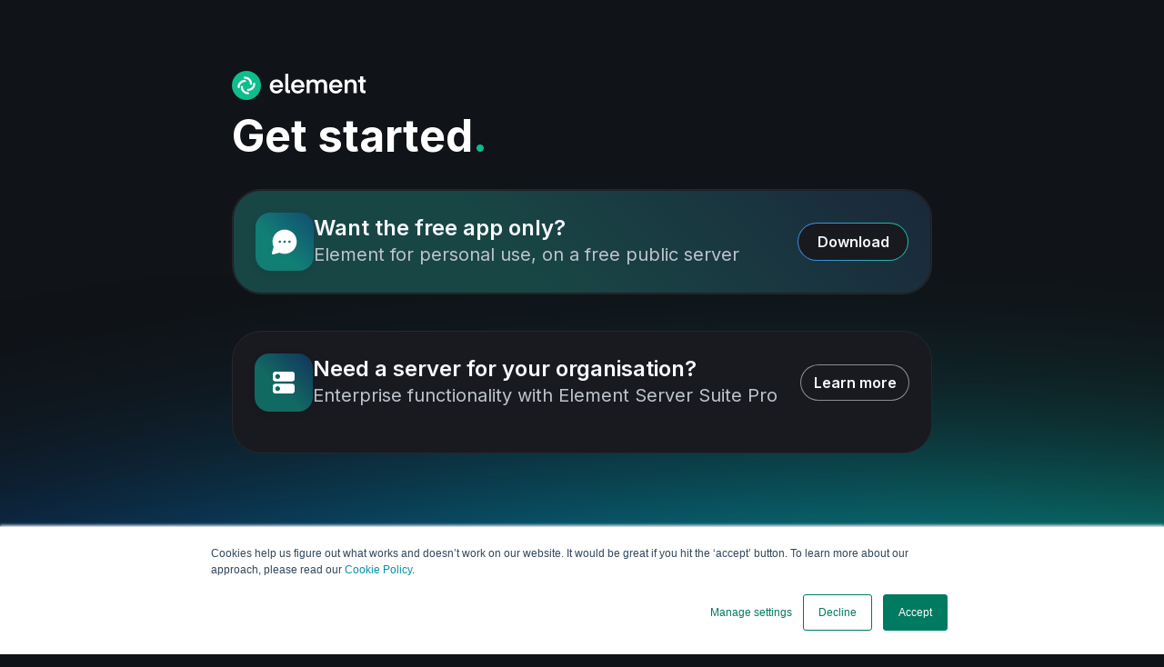

--- FILE ---
content_type: text/html; charset=UTF-8
request_url: https://try.element.io/get-started?utm_source=redirect
body_size: 8392
content:
<!doctype html><html lang="en"><head>
    <meta charset="utf-8">
    <title>Get started</title>
    <link rel="shortcut icon" href="https://try.element.io/hubfs/Element-roundel-1.svg">
    <meta name="description" content="Setup your own self-hosted or cloud deployment with powerful enterprise capabilities.">
    
    
    
    
    
    <meta name="viewport" content="width=device-width, initial-scale=1">

    
    <meta property="og:description" content="Setup your own self-hosted or cloud deployment with powerful enterprise capabilities.">
    <meta property="og:title" content="Get started">
    <meta name="twitter:description" content="Setup your own self-hosted or cloud deployment with powerful enterprise capabilities.">
    <meta name="twitter:title" content="Get started">

    

    
    <style>
a.cta_button{-moz-box-sizing:content-box !important;-webkit-box-sizing:content-box !important;box-sizing:content-box !important;vertical-align:middle}.hs-breadcrumb-menu{list-style-type:none;margin:0px 0px 0px 0px;padding:0px 0px 0px 0px}.hs-breadcrumb-menu-item{float:left;padding:10px 0px 10px 10px}.hs-breadcrumb-menu-divider:before{content:'›';padding-left:10px}.hs-featured-image-link{border:0}.hs-featured-image{float:right;margin:0 0 20px 20px;max-width:50%}@media (max-width: 568px){.hs-featured-image{float:none;margin:0;width:100%;max-width:100%}}.hs-screen-reader-text{clip:rect(1px, 1px, 1px, 1px);height:1px;overflow:hidden;position:absolute !important;width:1px}
</style>

<link rel="stylesheet" href="https://try.element.io/hubfs/hub_generated/template_assets/1/46398697209/1768989989524/template_main.min.css">
<link rel="stylesheet" href="https://try.element.io/hubfs/hub_generated/template_assets/1/46398477287/1768989987258/template_theme-overrides.min.css">

<style>
#hs_cos_wrapper_widget_1645216251910 .rounded {
  background-color:rgba(255,255,255,0.0);
  border-radius:14px;
  padding:0px;
}

</style>


<style>
#hs_cos_wrapper_module_1699544488065 .rounded {
  background-color:rgba(255,255,255,0.0);
  border-radius:14px;
  padding:0px;
  margin-bottom:20px;
}

</style>

<style>
  @font-face {
    font-family: "Inter";
    font-weight: 700;
    font-style: normal;
    font-display: swap;
    src: url("/_hcms/googlefonts/Inter/700.woff2") format("woff2"), url("/_hcms/googlefonts/Inter/700.woff") format("woff");
  }
  @font-face {
    font-family: "Inter";
    font-weight: 600;
    font-style: normal;
    font-display: swap;
    src: url("/_hcms/googlefonts/Inter/600.woff2") format("woff2"), url("/_hcms/googlefonts/Inter/600.woff") format("woff");
  }
  @font-face {
    font-family: "Inter";
    font-weight: 400;
    font-style: normal;
    font-display: swap;
    src: url("/_hcms/googlefonts/Inter/regular.woff2") format("woff2"), url("/_hcms/googlefonts/Inter/regular.woff") format("woff");
  }
  @font-face {
    font-family: "Inter";
    font-weight: 700;
    font-style: normal;
    font-display: swap;
    src: url("/_hcms/googlefonts/Inter/700.woff2") format("woff2"), url("/_hcms/googlefonts/Inter/700.woff") format("woff");
  }
</style>

<!-- Editor Styles -->
<style id="hs_editor_style" type="text/css">
.dnd_area-row-0-max-width-section-centering > .row-fluid {
  max-width: 770px !important;
  margin-left: auto !important;
  margin-right: auto !important;
}
.dnd_area-row-1-max-width-section-centering > .row-fluid {
  max-width: 770px !important;
  margin-left: auto !important;
  margin-right: auto !important;
}
.widget_1699543721663-flexbox-positioning {
  display: -ms-flexbox !important;
  -ms-flex-direction: column !important;
  -ms-flex-align: start !important;
  -ms-flex-pack: start;
  display: flex !important;
  flex-direction: column !important;
  align-items: flex-start !important;
  justify-content: flex-start;
}
.widget_1699543721663-flexbox-positioning > div {
  max-width: 100%;
  flex-shrink: 0 !important;
}
/* HubSpot Non-stacked Media Query Styles */
@media (min-width:768px) {
  .dnd_area-row-1-vertical-alignment > .row-fluid {
    display: -ms-flexbox !important;
    -ms-flex-direction: row;
    display: flex !important;
    flex-direction: row;
  }
  .cell_1699534777077-vertical-alignment {
    display: -ms-flexbox !important;
    -ms-flex-direction: column !important;
    -ms-flex-pack: start !important;
    display: flex !important;
    flex-direction: column !important;
    justify-content: flex-start !important;
  }
  .cell_1699534777077-vertical-alignment > div {
    flex-shrink: 0 !important;
  }
}
/* HubSpot Styles (default) */
.dnd_area-row-0-padding {
  padding-top: 78px !important;
  padding-bottom: 20px !important;
}
.dnd_area-row-1-padding {
  padding-top: 20px !important;
  padding-bottom: 0px !important;
}
.dnd_area-row-3-margin {
  margin-top: -68px !important;
}
.dnd_area-row-3-padding {
  padding-top: 180px !important;
  padding-bottom: 20px !important;
}
.cell_16933865764623-padding {
  padding-left: 0px !important;
  padding-right: 0px !important;
}
.cell_1699534777077-padding {
  padding-top: 24px !important;
  padding-bottom: 24px !important;
  padding-left: 24px !important;
  padding-right: 24px !important;
}
.cell_1699534777077-background-layers {
  background-image: linear-gradient(rgba(24, 26, 31, 1), rgba(24, 26, 31, 1)) !important;
  background-position: left top !important;
  background-size: auto !important;
  background-repeat: no-repeat !important;
}
.footer-column-1-row-0-margin {
  margin-top: 12px !important;
  margin-bottom: 12px !important;
}
/* HubSpot Styles (mobile) */
@media (max-width: 767px) {
  .dnd_area-row-0-padding {
    padding-top: 20px !important;
    padding-bottom: 0px !important;
  }
  .dnd_area-row-3-margin {
    margin-top: 0px !important;
  }
  .dnd_area-row-3-padding {
    padding-top: 200px !important;
  }
  .module_16996110190814-padding > #hs_cos_wrapper_module_16996110190814 {
    padding-left: 10px !important;
    padding-right: 10px !important;
  }
}
</style>
    

    
    <link rel="canonical" href="https://try.element.io/get-started">

<style>

  .email-prefs .item { /*make it not full width*/
    display:inline-block;
  }
#submitbutton {/*default unstyles HS buttons*/
  background: #0DBD8B;
  padding: 12px 20px;
  border: none;
  border-radius: 100px;
  color: #FFF;
  font-weight: bold;
  cursor:pointer;
  margin-top:20px;
  margin-bottom:20px;
  text-decoration:none;
}
#submitbutton:hover {
  background:#03B381;
}
</style>
<script>
  var cookie = document.cookie.split('; ').find(row => row.startsWith('__e_ir'));
  if (cookie) {
	var referrer = decodeURIComponent(cookie.split("=")[1]);
	Object.defineProperty(document, "referrer", {get : function(){ return referrer }});
  }
</script>
<!-- Twitter conversion tracking base code -->
<script>
!function(e,t,n,s,u,a){e.twq||(s=e.twq=function(){s.exe?s.exe.apply(s,arguments):s.queue.push(arguments);
},s.version='1.1',s.queue=[],u=t.createElement(n),u.async=!0,u.src='https://static.ads-twitter.com/uwt.js',
a=t.getElementsByTagName(n)[0],a.parentNode.insertBefore(u,a))}(window,document,'script');
twq('config','oclwi');
</script>
<!-- End Twitter conversion tracking base code -->
<meta property="og:image" content="https://try.element.io/hubfs/open-graph-large.png">
<meta property="og:image:width" content="1200">
<meta property="og:image:height" content="630">
<meta property="og:image:alt" content="Element — Secure collaboration and messaging">
<meta name="twitter:image" content="https://try.element.io/hubfs/open-graph-large.png">
<meta name="twitter:image:alt" content="Element — Secure collaboration and messaging">

<meta property="og:url" content="https://try.element.io/get-started">
<meta name="twitter:card" content="summary_large_image">
<meta http-equiv="content-language" content="en">





<style>
  body {
    background-color:#101317;
  }
  .contact-sales {
  background-image:none;
  }
  .footer { 
    display:none;
  }
  #main-content {
    min-height:1800px;
  	background-image: url('https://try.element.io/hubfs/bg-grad-1.svg') !important;
  	background-size: cover !important;
  	background-position: center 120px !important;
  	background-repeat: no-repeat !important;
  }
  
/* Chilipiper css */
 .fabe-days-chooser .fabe-date-selected .fabe-month-day-label {
  background-color: #007A61 !important;
  }
  
[data-chili-css="date-slot-fill"] {
  background: #007A61 !important;
}
[data-chili-css="date-arrows"]:hover {
  background: #007A61 !important;
}
[data-chili-css="date-arrows"]:hover div {
  border-color: #FFFFFF !important;
}
[data-chili-css="time-slot-fill"]:hover span {
color: #FFFFFF !important;
}
[data-chili-css="time-slot-fill"]:hover {
background: #007A61 !important;
}
[data-chili-css="cancel-button"] {
background: #007A61;
}
[data-chili-css="confirmation-bar"]
{ background: #007A61;
}
[data-chili-css="confirmation-bar"] span {
color: #ffffff;
}
[data-chili-css="confirm-button"] {
background: #007A61;
color: #ffffff;
}
[data-chili-css="status-card-layout--header"] {
background: #007A61 !important;
}
[data-chili-css="text-and-button-status-card--button"]{
   background: #007A61 !important;
}
[data-chili-css="text-and-button-status-card--button"]:hover{
   background: #000000 !important;
}
[data-chili-css="text-and-button-status-card--button"]:hover span{
   color:#FFFFFF !important;
}
  
  
  
/*panel css*/
  
 :root {
  --panel-background: #181A1F;
  --panel-border: #26282D;

  --icon-border: rgba(255, 255, 255, 0.25);
  --icon-background: rgba(237, 231, 244, 0.10);
  --icon-shadow: 0px 2px 4px rgba(0, 0, 0, 0.10);

  --text-color: #F6F9FE;
  --text-secondary-color: #BDC3CC;

  --cta-border: rgba(255, 255, 255, 0.50);
  --cta-background: rgba(24, 26, 31, 1);
  --cta-hover-border: rgba(255, 255, 255, 0.24);
  --cta-hover-background: rgba(255, 255, 255, 0.10);
}

.panel {
  display: flex;
  padding: 1px;
  flex-direction: column;
  justify-content: center;
  align-items: flex-start;
  border-radius: 32px;
  border: 1px solid var(--panel-border);
  background: var(--panel-background);
  overflow:hidden;
}
 .panel.panel__highlight {
    text-decoration: none;
  	background: #1D1F24;
  }
  
.span12.widget-span.widget-type-cell.cell_1699534777077-background-color.cell_1699534777077-padding.dnd-column.cell_1699534777077-vertical-alignment {
  border-radius: 32px;
  border: 1px solid var(--panel-border);
  background: var(--panel-background);
  }
.panel__inner {
  font-family: Inter;
  display: flex;
  justify-content: space-between;
  align-items: center;
  align-self: stretch;
  border-radius: 30px;
}
  .pannel__inner-pad {
    padding: 24px;
  }
.panel__content {
  display: flex;
  align-items: center;
  gap: 20px;
}
.panel__icon {
  width: 64px;
  height: 64px;
  filter: drop-shadow(var(--icon-shadow));
  border-radius: 16px;
  border: var(--icon-border);
  background: var(--icon-background);
  backdrop-filter: blur(5px);
  display: flex;
  flex-shrink: 0;
  justify-content: center;
  align-items: center;
}
  
.panel__icon-ess {
  background: linear-gradient(225deg, rgba(13, 92, 189, 0.39) 0%, rgba(13, 189, 168, 0.50) 60.82%);
}
    
.panel__inner-ess {
  background: linear-gradient(225deg, rgba(13, 92, 189, 0.15) 0%, rgba(13, 189, 168, 0.25) 60.82%);
}
  
.panel__title {
  color: var(--text-color);
  font-size: 24px;
  font-style: normal;
  font-weight: 600;
  line-height: 28px;
}

.panel__text {
  color: var(--text-secondary-color);
  font-size: 20px;
  font-style: normal;
  font-weight: 400;
  line-height: 30px; /* 150% */
}
  
.panel__cta {
  display: flex;
  width: 120px;
  min-width: 120px;
  justify-content: center;
  align-items: center;
  min-height: 40px;
  padding: 6px 16px 6px 16px;
  border-radius: 100px;
  border: 1px solid var(--cta-border);
  background-color: var(--cta-background);
  color: var(--text-color);
  text-decoration: none;
  text-align: center;
  font-size: 16px;
  font-style: normal;
  font-weight: 600;
  line-height: 24px;
  transition: background-color 300ms linear;
  white-space: nowrap;
}
.panel__super {
  border-radius: 100px;
  padding:1px;
  background: linear-gradient(89deg, rgba(65, 135, 235, 1) 0%, rgba(31, 192, 144, 1) 100%), #101317;
  }
  .panel__super .panel__cta {
    border:none;
  }

.panel__highlight:hover .panel__cta , .panel__cta:hover {
  display: flex;
  width: 120px;
  min-width: 120px;
  justify-content: center;
  align-items: center;
  min-height: 40px;
  padding: 6px 16px 6px 16px;
  border-radius: 100px;
  border: 1px solid var(--cta-hover-border);
  background-color: var(--cta-hover-background);
  color: var(--text-color);
  text-decoration: none;
  text-align: center;
  font-size: 16px;
  font-style: normal;
  font-weight: 600;
  line-height: 24px;
}
@media only screen and (max-width: 600px) {
  .panel__inner {
  	align-items: flex-start;
  	align-self: stretch;
 	flex-direction: column;
  	gap: 24px;
}
  
#where_did_you_learn_about_element_-bbfa5563-18e1-45de-91f7-ff006f714419_7023 {
  width: 100%;
}
  
  

</style>
    <script src="https://cdnjs.cloudflare.com/ajax/libs/jquery/3.7.1/jquery.min.js" integrity="sha512-v2CJ7UaYy4JwqLDIrZUI/4hqeoQieOmAZNXBeQyjo21dadnwR+8ZaIJVT8EE2iyI61OV8e6M8PP2/4hpQINQ/g==" crossorigin="anonymous" referrerpolicy="no-referrer"></script>
    <script src="https://cdnjs.cloudflare.com/ajax/libs/OwlCarousel2/2.3.4/owl.carousel.min.js" integrity="sha512-bPs7Ae6pVvhOSiIcyUClR7/q2OAsRiovw4vAkX+zJbw3ShAeeqezq50RIIcIURq7Oa20rW2n2q+fyXBNcU9lrw==" crossorigin="anonymous" referrerpolicy="no-referrer"></script>
<link rel="stylesheet" href="https://cdnjs.cloudflare.com/ajax/libs/OwlCarousel2/2.3.4/assets/owl.carousel.css" integrity="sha512-UTNP5BXLIptsaj5WdKFrkFov94lDx+eBvbKyoe1YAfjeRPC+gT5kyZ10kOHCfNZqEui1sxmqvodNUx3KbuYI/A==" crossorigin="anonymous" referrerpolicy="no-referrer">
  <meta name="generator" content="HubSpot"></head>
  <body>
    <div class="mission-critical   hs-content-id-84960246257 hs-landing-page hs-page ">
     

      <main id="main-content" class="body-container-wrapper">
        
<div class="container-fluid body-container body-container--landing-page contact-sales">
<div class="row-fluid-wrapper">
<div class="row-fluid">
<div class="span12 widget-span widget-type-cell " style="" data-widget-type="cell" data-x="0" data-w="12">

<div class="row-fluid-wrapper row-depth-1 row-number-1 dnd_area-row-0-max-width-section-centering dnd-section dnd_area-row-0-padding">
<div class="row-fluid ">
<div class="span12 widget-span widget-type-cell cell_16933865764623-padding dnd-column" style="" data-widget-type="cell" data-x="0" data-w="12">

<div class="row-fluid-wrapper row-depth-1 row-number-2 dnd-row">
<div class="row-fluid ">
<div class="span12 widget-span widget-type-custom_widget widget_1699543721663-flexbox-positioning dnd-module" style="" data-widget-type="custom_widget" data-x="0" data-w="12">
<div id="hs_cos_wrapper_widget_1699543721663" class="hs_cos_wrapper hs_cos_wrapper_widget hs_cos_wrapper_type_module widget-type-linked_image" style="" data-hs-cos-general-type="widget" data-hs-cos-type="module">
    






  



<span id="hs_cos_wrapper_widget_1699543721663_" class="hs_cos_wrapper hs_cos_wrapper_widget hs_cos_wrapper_type_linked_image" style="" data-hs-cos-general-type="widget" data-hs-cos-type="linked_image"><a href="https://element.io/" target="_parent" id="hs-link-widget_1699543721663_" style="border-width:0px;border:0px;"><img src="https://try.element.io/hubfs/element-logotype-white.svg" class="hs-image-widget " style="max-width: 100%; height: auto;" alt="element" title="element" loading="lazy"></a></span></div>

</div><!--end widget-span -->
</div><!--end row-->
</div><!--end row-wrapper -->

<div class="row-fluid-wrapper row-depth-1 row-number-3 dnd-row">
<div class="row-fluid ">
<div class="span12 widget-span widget-type-custom_widget dnd-module" style="" data-widget-type="custom_widget" data-x="0" data-w="12">
<div id="hs_cos_wrapper_widget_1645216251910" class="hs_cos_wrapper hs_cos_wrapper_widget hs_cos_wrapper_type_module" style="" data-hs-cos-general-type="widget" data-hs-cos-type="module">









<div class="rounded">
    
	<div id="hs_cos_wrapper_widget_1645216251910_" class="hs_cos_wrapper hs_cos_wrapper_widget hs_cos_wrapper_type_inline_rich_text" style="" data-hs-cos-general-type="widget" data-hs-cos-type="inline_rich_text" data-hs-cos-field="richtext_field"><h1 style="color: #ffffff;">Get started<span style="color: #0dbd8b;">.</span></h1></div>

</div></div>

</div><!--end widget-span -->
</div><!--end row-->
</div><!--end row-wrapper -->

<div class="row-fluid-wrapper row-depth-1 row-number-4 dnd-row">
<div class="row-fluid ">
<div class="span12 widget-span widget-type-custom_widget dnd-module" style="" data-widget-type="custom_widget" data-x="0" data-w="12">
<div id="hs_cos_wrapper_widget_1709899308410" class="hs_cos_wrapper hs_cos_wrapper_widget hs_cos_wrapper_type_module widget-type-rich_text" style="" data-hs-cos-general-type="widget" data-hs-cos-type="module"><span id="hs_cos_wrapper_widget_1709899308410_" class="hs_cos_wrapper hs_cos_wrapper_widget hs_cos_wrapper_type_rich_text" style="" data-hs-cos-general-type="widget" data-hs-cos-type="rich_text"><a class="panel panel__highlight" href="https://element.io/download">
<div class="panel__inner pannel__inner-pad panel__inner-ess">
<div class="panel__content">
<div class="panel__icon panel__icon-ess"><svg width="32" height="32" viewbox="0 0 32 32" fill="none" xmlns="http://www.w3.org/2000/svg"> <path fill-rule="evenodd" clip-rule="evenodd" d="M2.00018 28.3333L3.93352 21.7333C3.5113 20.8222 3.19463 19.8889 2.98352 18.9333C2.77241 17.9778 2.66685 17 2.66685 16C2.66685 14.1555 3.01685 12.4222 3.71685 10.8C4.41685 9.17777 5.36685 7.76666 6.56685 6.56666C7.76685 5.36666 9.17796 4.41666 10.8002 3.71666C12.4224 3.01666 14.1557 2.66666 16.0002 2.66666C17.8446 2.66666 19.578 3.01666 21.2002 3.71666C22.8224 4.41666 24.2335 5.36666 25.4335 6.56666C26.6335 7.76666 27.5835 9.17777 28.2835 10.8C28.9835 12.4222 29.3335 14.1555 29.3335 16C29.3335 17.8444 28.9835 19.5778 28.2835 21.2C27.5835 22.8222 26.6335 24.2333 25.4335 25.4333C24.2335 26.6333 22.8224 27.5833 21.2002 28.2833C19.578 28.9833 17.8446 29.3333 16.0002 29.3333C15.0002 29.3333 14.0224 29.2278 13.0669 29.0167C12.1113 28.8055 11.178 28.4889 10.2669 28.0667L3.66685 30C3.15574 30.1555 2.7113 30.0444 2.33352 29.6667C1.95574 29.2889 1.84463 28.8444 2.00018 28.3333ZM10.6668 17.3333C11.4032 17.3333 12.0001 16.7363 12.0001 15.9999C12.0001 15.2636 11.4032 14.6666 10.6668 14.6666C9.93043 14.6666 9.33347 15.2636 9.33347 15.9999C9.33347 16.7363 9.93043 17.3333 10.6668 17.3333ZM17.3332 15.9999C17.3332 16.7363 16.7362 17.3332 15.9999 17.3332C15.2635 17.3332 14.6665 16.7363 14.6665 15.9999C14.6665 15.2635 15.2635 14.6666 15.9999 14.6666C16.7362 14.6666 17.3332 15.2635 17.3332 15.9999ZM21.3335 17.3332C22.0699 17.3332 22.6668 16.7363 22.6668 15.9999C22.6668 15.2635 22.0699 14.6666 21.3335 14.6666C20.5971 14.6666 20.0002 15.2635 20.0002 15.9999C20.0002 16.7363 20.5971 17.3332 21.3335 17.3332Z" fill="white"></path> </svg></div>
<div class="panel__copy">
<div class="panel__title">Want the free app only?</div>
<div class="panel__text"><span>Element for personal use, on a free public server</span></div>
</div>
</div>
<div class="panel__super">
<div class="panel__cta">Download</div>
</div>
</div>
</a></span></div>

</div><!--end widget-span -->
</div><!--end row-->
</div><!--end row-wrapper -->

</div><!--end widget-span -->
</div><!--end row-->
</div><!--end row-wrapper -->

<div class="row-fluid-wrapper row-depth-1 row-number-5 dnd_area-row-1-padding dnd_area-row-1-vertical-alignment dnd_area-row-1-max-width-section-centering dnd-section">
<div class="row-fluid ">
<div class="span12 widget-span widget-type-cell cell_1699534777077-background-color cell_1699534777077-padding cell_1699534777077-background-layers dnd-column cell_1699534777077-vertical-alignment" style="" data-widget-type="cell" data-x="0" data-w="12">

<div class="row-fluid-wrapper row-depth-1 row-number-6 dnd-row">
<div class="row-fluid ">
<div class="span12 widget-span widget-type-custom_widget dnd-module" style="" data-widget-type="custom_widget" data-x="0" data-w="12">
<div id="hs_cos_wrapper_module_1699544488065" class="hs_cos_wrapper hs_cos_wrapper_widget hs_cos_wrapper_type_module" style="" data-hs-cos-general-type="widget" data-hs-cos-type="module">









<div class="rounded">
    
	<div id="hs_cos_wrapper_module_1699544488065_" class="hs_cos_wrapper hs_cos_wrapper_widget hs_cos_wrapper_type_inline_rich_text" style="" data-hs-cos-general-type="widget" data-hs-cos-type="inline_rich_text" data-hs-cos-field="richtext_field"><div class="panel__inner">
<div class="panel__content">
<div class="panel__icon panel__icon-ess"><svg width="32" height="32" viewbox="0 0 32 32" fill="none" xmlns="http://www.w3.org/2000/svg"> <g clip-path="url(#clip0_1685_726-328085)"> <path d="M25.3333 17.3333H6.66667C5.2 17.3333 4 18.5333 4 19.9999V25.3333C4 26.7999 5.2 27.9999 6.66667 27.9999H25.3333C26.8 27.9999 28 26.7999 28 25.3333V19.9999C28 18.5333 26.8 17.3333 25.3333 17.3333ZM9.33333 25.3333C7.86667 25.3333 6.66667 24.1333 6.66667 22.6666C6.66667 21.1999 7.86667 19.9999 9.33333 19.9999C10.8 19.9999 12 21.1999 12 22.6666C12 24.1333 10.8 25.3333 9.33333 25.3333ZM25.3333 3.99994H6.66667C5.2 3.99994 4 5.19994 4 6.6666V11.9999C4 13.4666 5.2 14.6666 6.66667 14.6666H25.3333C26.8 14.6666 28 13.4666 28 11.9999V6.6666C28 5.19994 26.8 3.99994 25.3333 3.99994ZM9.33333 11.9999C7.86667 11.9999 6.66667 10.7999 6.66667 9.33327C6.66667 7.8666 7.86667 6.6666 9.33333 6.6666C10.8 6.6666 12 7.8666 12 9.33327C12 10.7999 10.8 11.9999 9.33333 11.9999Z" fill="white"></path> </g> <defs> <rect width="32" height="32" fill="white"></rect> </defs> </svg></div>
<div class="panel__copy">
<div class="panel__title">Need a server for your organisation?</div>
<div class="panel__text"><span>Enterprise functionality with</span> Element Server Suite Pro</div>
</div>
</div>
<a href="https://element.io/server-suite" class="panel__cta">Learn more</a></div></div>

</div></div>

</div><!--end widget-span -->
</div><!--end row-->
</div><!--end row-wrapper -->

<div class="row-fluid-wrapper row-depth-1 row-number-7 dnd-row">
<div class="row-fluid ">
<div class="span12 widget-span widget-type-custom_widget dnd-module" style="" data-widget-type="custom_widget" data-x="0" data-w="12">
<div id="hs_cos_wrapper_widget_1733225331273" class="hs_cos_wrapper hs_cos_wrapper_widget hs_cos_wrapper_type_module" style="" data-hs-cos-general-type="widget" data-hs-cos-type="module"><div id="19be10b3-68d0-4000-82ca-7a2d8011d700" class="hs-form-html" data-region="eu1" data-form-id="2eb1d9d5-778a-4592-a3fe-0767248f711f" data-portal-id="24880693" data-build-id="252"></div><link rel="preload" href="https://forms-eu1.hsforms.com/embed/v4/render-definition/ssr/24880693/2eb1d9d5-778a-4592-a3fe-0767248f711f" as="fetch" crossorigin="anonymous"/><script nonce="hs-random-nonce">
    ((d=document,q='querySelectorAll',l='.hs-form-html',b='https://forms-eu1.hsforms.com/embed/v4/render-definition/ssr') => {
      const a = (t,i) => t.replace(/{{hs_form_instance_id_placeholder}}/g,i);
      const i = (f,o,m='script') => {f.innerHTML=o;for(const s of f[q](m)){const n=d.createElement(m);for(const{name:e,value:t}of s.attributes)n.setAttribute(e,t);n.appendChild(d.createTextNode(s.innerHTML)),s.parentNode.replaceChild(n,s)}};
      const r = (el,c=el.dataset) => {if(c.fetched)return;c.fetched=Date.now();fetch(`${b}/${c.portalId}/${c.formId}`).then((r) => r.text().then((t) => {i(el, a(t,el.id));c.loaded=Date.now();}));};
      d[q](l).forEach((el) => r(el));
    })();
  </script>
    <script type="text/javascript" nonce="hs-random-nonce">
      window.__hsEnvConfig = {"hsDeployed":true,"hsEnv":"prod","hsJSRGates":["CMS:JSRenderer:SeparateIslandRenderOption","CMS:JSRenderer:CompressResponse","CMS:JSRenderer:MinifyCSS","CMS:JSRenderer:GetServerSideProps","CMS:JSRenderer:LocalProxySchemaVersion1","CMS:JSRenderer:SharedDeps"],"hublet":"eu1","portalID":24880693};
      window.__hsServerPageUrl = "https:\u002F\u002Ftry.element.io\u002Fget-started";
      window.__hsBasePath = "\u002Fget-started";
    </script>
      </div>

</div><!--end widget-span -->
</div><!--end row-->
</div><!--end row-wrapper -->

</div><!--end widget-span -->
</div><!--end row-->
</div><!--end row-wrapper -->

<div class="row-fluid-wrapper row-depth-1 row-number-8 dnd-section">
<div class="row-fluid ">
<div class="span12 widget-span widget-type-cell dnd-column" style="" data-widget-type="cell" data-x="0" data-w="12">

<div class="row-fluid-wrapper row-depth-1 row-number-9 dnd-row">
<div class="row-fluid ">
<div class="span12 widget-span widget-type-custom_widget dnd-module" style="" data-widget-type="custom_widget" data-x="0" data-w="12">
<div id="hs_cos_wrapper_widget_1761206772929" class="hs_cos_wrapper hs_cos_wrapper_widget hs_cos_wrapper_type_module widget-type-rich_text" style="" data-hs-cos-general-type="widget" data-hs-cos-type="module"><span id="hs_cos_wrapper_widget_1761206772929_" class="hs_cos_wrapper hs_cos_wrapper_widget hs_cos_wrapper_type_rich_text" style="" data-hs-cos-general-type="widget" data-hs-cos-type="rich_text"><div style="text-align: center;"><span style="color: #ffffff;">Can’t see the form? Your browser’s privacy settings might be blocking it - send us&nbsp;<span style="color: #0dbd8b;"><a href="mailto:contact-sales@element.io" rel="noopener" style="color: #0dbd8b;"><em>an email</em></a>&nbsp;</span>instead.</span></div></span></div>

</div><!--end widget-span -->
</div><!--end row-->
</div><!--end row-wrapper -->

</div><!--end widget-span -->
</div><!--end row-->
</div><!--end row-wrapper -->

<div class="row-fluid-wrapper row-depth-1 row-number-10 dnd-section dnd_area-row-3-margin dnd_area-row-3-padding">
<div class="row-fluid ">
<div class="span12 widget-span widget-type-cell dnd-column" style="" data-widget-type="cell" data-x="0" data-w="12">

<div class="row-fluid-wrapper row-depth-1 row-number-11 dnd-row">
<div class="row-fluid ">
<div class="span12 widget-span widget-type-custom_widget dnd-module module_16996110190814-padding" style="" data-widget-type="custom_widget" data-x="0" data-w="12">
<div id="hs_cos_wrapper_module_16996110190814" class="hs_cos_wrapper hs_cos_wrapper_widget hs_cos_wrapper_type_module widget-type-rich_text" style="" data-hs-cos-general-type="widget" data-hs-cos-type="module"><span id="hs_cos_wrapper_module_16996110190814_" class="hs_cos_wrapper hs_cos_wrapper_widget hs_cos_wrapper_type_rich_text" style="" data-hs-cos-general-type="widget" data-hs-cos-type="rich_text"><div class="" style="text-align: center;">
<h5 style="font-size: 32px; color: #fff; margin-bottom: 15px; font-weight: bold;">Be in <span class="line-tick">your</span> element<span style="color: #0dbd8b;">.</span></h5>
<p style="font-size: 16px; color: #fff; margin-bottom: 16px;">A secure communications platform built around you.</p>
<p style="font-size: 12px; color: #fff;">Copyright ©2025 Element. All Rights Reserved.</p>
</div></span></div>

</div><!--end widget-span -->
</div><!--end row-->
</div><!--end row-wrapper -->

</div><!--end widget-span -->
</div><!--end row-->
</div><!--end row-wrapper -->

</div><!--end widget-span -->
</div>
</div>
</div>

      </main>

      
        <div data-global-resource-path="Element-theme/templates/partials/footer.html"><footer class="footer">
  <div class="container-fluid footer__container content-wrapper">
<div class="row-fluid-wrapper">
<div class="row-fluid">
<div class="span12 widget-span widget-type-cell " style="" data-widget-type="cell" data-x="0" data-w="12">

<div class="row-fluid-wrapper row-depth-1 row-number-1 dnd-section">
<div class="row-fluid ">
<div class="span12 widget-span widget-type-cell dnd-column" style="" data-widget-type="cell" data-x="0" data-w="12">

<div class="row-fluid-wrapper row-depth-1 row-number-2 footer-column-1-row-0-margin dnd-row">
<div class="row-fluid ">
<div class="span12 widget-span widget-type-custom_widget dnd-module" style="" data-widget-type="custom_widget" data-x="0" data-w="12">
<div id="hs_cos_wrapper_footer-module-3" class="hs_cos_wrapper hs_cos_wrapper_widget hs_cos_wrapper_type_module widget-type-rich_text" style="" data-hs-cos-general-type="widget" data-hs-cos-type="module"><span id="hs_cos_wrapper_footer-module-3_" class="hs_cos_wrapper hs_cos_wrapper_widget hs_cos_wrapper_type_rich_text" style="" data-hs-cos-general-type="widget" data-hs-cos-type="rich_text"><div style="text-align: center; font-size: 0.7rem;"><span>Copyright ©2026 Element. All Rights Reserved.<br></span></div></span></div>

</div><!--end widget-span -->
</div><!--end row-->
</div><!--end row-wrapper -->

</div><!--end widget-span -->
</div><!--end row-->
</div><!--end row-wrapper -->

</div><!--end widget-span -->
</div>
</div>
</div>
</footer></div>
      
    </div>
    
    
    
<!-- HubSpot performance collection script -->
<script defer src="/hs/hsstatic/content-cwv-embed/static-1.1293/embed.js"></script>
<script src="https://try.element.io/hubfs/hub_generated/template_assets/1/46398837496/1768989983371/template_main.min.js"></script>
<script>
var hsVars = hsVars || {}; hsVars['language'] = 'en';
</script>

<script src="/hs/hsstatic/cos-i18n/static-1.53/bundles/project.js"></script>

  <script data-hs-allowed="true">
    ((d=document,q='querySelectorAll',l='hs-form-html',m='script',b='/_hcms/forms/embed/v4/render-definition/ssr',u='https://js-eu1.hsforms.net/forms/embed/24880693.js') => {
      const a = (t,i) => t.replace(/{{hs_form_instance_id_placeholder}}/g,i);
      const i = (f,o) => {f.innerHTML=o;for(const s of f[q](m)){const n=d.createElement(m);for(const{name:e,value:t}of s.attributes)n.setAttribute(e,t);n.appendChild(d.createTextNode(s.innerHTML)),s.parentNode.replaceChild(n,s)}};
      const j = (e,f) => {try{if(e.status === 404)return;}catch(_){}const n=f.cloneNode(true);n.classList.replace(l,'hs-form-frame');i(f,'<'+m+' src="'+u+'"></'+m+'>'+n.outerHTML);};
      const r = (el,c=el.dataset) => {if(c.fetched)return;c.fetched=Date.now();fetch(`${b}/${c.portalId}/${c.formId}`).then((r) => r.text().then((t) => {i(el,a(t,el.id));c.loaded=Date.now();})).catch((e) => j(e,el));};
      d[q]('.'+l).forEach((el) => r(el));
    })();
  </script>


  <script data-hs-allowed="true">
    ((el) => {
      el && el.addEventListener('hs-form-event:on-ready', (e) => {
      window.HubSpotFormsV4.getFormFromEvent(e).setExtraSubmissionMetadata({
        
        
        
        
        
        
        
      });
    });
    })(document.getElementById('hs_form_target_widget_1733225331273'));
  </script>


  <script data-hs-allowed="true">
    ((d=document,q='querySelectorAll',l='hs-form-html',m='script',b='/_hcms/forms/embed/v4/render-definition/ssr',u='https://js-eu1.hsforms.net/forms/embed/24880693.js') => {
      const a = (t,i) => t.replace(/{{hs_form_instance_id_placeholder}}/g,i);
      const i = (f,o) => {f.innerHTML=o;for(const s of f[q](m)){const n=d.createElement(m);for(const{name:e,value:t}of s.attributes)n.setAttribute(e,t);n.appendChild(d.createTextNode(s.innerHTML)),s.parentNode.replaceChild(n,s)}};
      const j = (e,f) => {try{if(e.status === 404)return;}catch(_){}const n=f.cloneNode(true);n.classList.replace(l,'hs-form-frame');i(f,'<'+m+' src="'+u+'"></'+m+'>'+n.outerHTML);};
      const r = (el,c=el.dataset) => {if(c.fetched)return;c.fetched=Date.now();fetch(`${b}/${c.portalId}/${c.formId}`).then((r) => r.text().then((t) => {i(el,a(t,el.id));c.loaded=Date.now();})).catch((e) => j(e,el));};
      d[q]('.'+l).forEach((el) => r(el));
    })();
  </script>


  <script data-hs-allowed="true">
    ((el) => {
      el && el.addEventListener('hs-form-event:on-ready', (e) => {
      window.HubSpotFormsV4.getFormFromEvent(e).setExtraSubmissionMetadata({
        
        
        
        
        
        
        
      });
    });
    })(document.getElementById('hs_form_target_form_849470638'));
  </script>


<!-- Start of HubSpot Analytics Code -->
<script type="text/javascript">
var _hsq = _hsq || [];
_hsq.push(["setContentType", "landing-page"]);
_hsq.push(["setCanonicalUrl", "https:\/\/try.element.io\/get-started"]);
_hsq.push(["setPageId", "84960246257"]);
_hsq.push(["setContentMetadata", {
    "contentPageId": 84960246257,
    "legacyPageId": "84960246257",
    "contentFolderId": null,
    "contentGroupId": null,
    "abTestId": null,
    "languageVariantId": 84960246257,
    "languageCode": "en",
    
    
}]);
</script>

<script type="text/javascript" id="hs-script-loader" async defer src="/hs/scriptloader/24880693.js"></script>
<!-- End of HubSpot Analytics Code -->


<script type="text/javascript">
var hsVars = {
    render_id: "7b58171b-eccf-426a-92f5-48df621750d5",
    ticks: 1768990048580,
    page_id: 84960246257,
    
    content_group_id: 0,
    portal_id: 24880693,
    app_hs_base_url: "https://app-eu1.hubspot.com",
    cp_hs_base_url: "https://cp-eu1.hubspot.com",
    language: "en",
    analytics_page_type: "landing-page",
    scp_content_type: "",
    
    analytics_page_id: "84960246257",
    category_id: 1,
    folder_id: 0,
    is_hubspot_user: false
}
</script>


<script defer src="/hs/hsstatic/HubspotToolsMenu/static-1.432/js/index.js"></script>


<script src="https://js.chilipiper.com/marketing.js" type="text/javascript"></script>
<script>
var cpTenantDomain = "element"; // replace with your subdomain
var cpRouterName = "inbound-router"; // replace with the router's name
var lead = {};
window.addEventListener("message", function (event) {
   if (event.data.type === "hsFormCallback") {
       if (event.data.eventName === "onFormSubmit") {
           for (var key in event.data.data) {
               if (Array.isArray(event.data.data[key].value)) {event.data.data[key].value = event.data.data[key].value.toString().replaceAll(",",";");}
               lead[event.data.data[key].name] = event.data.data[key].value;
           }
           if(Object.keys(lead).length <= 1){lead = event.data.data;}
       } else if (event.data.eventName === "onFormSubmitted") {
           ChiliPiper.submit(cpTenantDomain, cpRouterName, {map:true,lead:lead});
       }
   }
});
</script>

  
</body></html>

--- FILE ---
content_type: text/css
request_url: https://try.element.io/hubfs/hub_generated/template_assets/1/46398477287/1768989987258/template_theme-overrides.min.css
body_size: 8357
content:
.content-wrapper{max-width:1180px}.content-wrapper--vertical-spacing,.dnd-section{padding:80px 1rem}.dnd-section>.row-fluid{max-width:1180px}html{font-size:18px}body{color:#000;font-size:18px}body,p{font-family:Inter,sans-serif;font-style:normal;font-weight:400;text-decoration:none}a{color:#0086e6}a,a:focus,a:hover{font-family:Inter,sans-serif;font-style:normal;font-weight:400;text-decoration:underline}a:focus,a:hover{color:#005ebe}a:active{color:#28aeff;font-family:Inter,sans-serif;font-style:normal;font-weight:400;text-decoration:underline}.h1,h1{font-size:48px}.h1,.h2,h1,h2{color:#000;font-family:Inter,sans-serif;font-style:normal;font-weight:700;text-decoration:none;text-transform:none}.h2,h2{font-size:38px}.h3,h3{color:#000;font-family:Inter,sans-serif;font-size:30px;font-style:normal;font-weight:700;text-decoration:none;text-transform:none}.h4,h4{font-size:24px}.h4,.h5,h4,h5{color:#000;font-family:Inter,sans-serif;font-style:normal;font-weight:400;text-decoration:none;text-transform:none}.h5,h5{font-size:16px}.h6,h6{color:#000;font-family:Inter,sans-serif;font-size:14px;font-style:normal;font-weight:400;text-decoration:none;text-transform:none}blockquote{border-left-color:#f4f6fa}.button,button{background-color:#0dbd8b;border:1px solid #0dbd8b;border-radius:100px;color:#fff;padding:14px 20px;text-transform:none}.button,.button:focus,.button:hover,button,button:focus,button:hover{font-family:Inter,sans-serif;font-style:normal;font-weight:600;text-decoration:none}.button:focus,.button:hover,button:focus,button:hover{background-color:#009563;border-color:#009563}.button:active,button:active{background-color:#35e5b3;font-weight:600}.button:active,.submitted-message,button:active,form{font-family:Inter,sans-serif;font-style:normal;text-decoration:none}.submitted-message,form{font-weight:400}.form-title,form label,form legend{color:#737d8c}form input[type=email],form input[type=file],form input[type=number],form input[type=password],form input[type=tel],form input[type=text],form select,form textarea{background-color:#fff;border:1px solid #d1d6dc;border-radius:8px;color:#1e1e1e}::-webkit-input-placeholder{color:#999}::-moz-placeholder{color:#999}:-ms-input-placeholder{color:#999}::placeholder{color:#999}.hs-fieldtype-date .input .hs-dateinput:before{color:#999}.fn-date-picker td.is-selected .pika-button{background:#0dbd8b}.fn-date-picker td .pika-button:hover{background-color:#0dbd8b!important}.fn-date-picker td.is-today .pika-button{color:#0dbd8b}form .hs-button,form input[type=submit]{background-color:#0dbd8b;border:1px solid #0dbd8b;border-radius:100px;color:#fff;font-family:Inter,sans-serif;font-size:16px;font-style:normal;font-weight:600;padding:14px 20px;text-decoration:none;text-transform:none}form .hs-button:focus,form .hs-button:hover,form input[type=submit]:focus,form input[type=submit]:hover{background-color:#009563;border-color:#009563}form .hs-button:active,form input[type=submit]:active{background-color:#35e5b3}table{background-color:#fff;border:1px solid #0dbd8b}td,th{border:1px solid;color:#0dbd8b;padding:18px}thead th{background-color:#0dbd8b;color:#fff}tfoot td{background-color:#fff;color:#0dbd8b}.header{background-color:hsla(0,0%,100%,0)}.header__language-switcher .lang_list_class li a,.header__language-switcher-label-current,.header__logo .logo-company-name,.menu__link{color:#0dbd8b;font-family:Inter}.menu__child-toggle-icon{border-top-color:#0dbd8b}.header__language-switcher .lang_list_class li a:focus,.header__language-switcher .lang_list_class li:hover a,.header__language-switcher-label-current:focus,.header__language-switcher-label-current:hover,.menu .menu__link:focus,.menu .menu__link:hover{color:#009563}.menu__child-toggle-icon:focus,.menu__child-toggle-icon:hover{border-top-color:#009563}.header__language-switcher .lang_list_class li a:active,.header__language-switcher-label-current:active,.menu .menu__link:active{color:#35e5b3}.menu__child-toggle-icon:active{border-top-color:#35e5b3}.menu .menu__item--depth-1>.menu__link--active-link:after{background-color:#0dbd8b}@media (min-width:767px){.header__language-switcher .lang_list_class,.menu .menu__submenu,.menu__submenu--level-2>.menu__item:first-child:before{background-color:#fff;border:2px solid #0dbd8b}}.menu__submenu .menu__link,.menu__submenu .menu__link:focus,.menu__submenu .menu__link:hover{background-color:#fff;color:#000}.header__language-switcher .lang_list_class li:hover,.menu__submenu .menu__link:focus,.menu__submenu .menu__link:hover,.menu__submenu--level-2>.menu__item:first-child.focus:before,.menu__submenu--level-2>.menu__item:first-child:hover:before{background-color:hsla(0,0%,100%,0)}.header__language-switcher .lang_list_class.first-active:after{border-bottom-color:hsla(0,0%,100%,0)}.header__language-switcher .lang_list_class li a,.header__language-switcher-label-current{font-family:Inter}.header__language-switcher-label-current:after{border-top-color:#0dbd8b}@media(max-width:767px){.header__navigation{background-color:hsla(0,0%,100%,0)}.header__navigation-toggle svg,.menu-arrow svg{fill:#0dbd8b}}.footer{background-color:#f4f6fa}.footer h1,.footer h2,.footer h3,.footer h4,.footer h5,.footer h6,.footer img,.footer label,.footer li,.footer p,.footer span{color:#1e1e1e}.blog-header__inner,.blog-post,.blog-related-posts{padding:80px 0}.blog-post__meta a,.blog-post__tag-link,.blog-post__tag-link:focus,.blog-post__tag-link:hover{color:#000}.blog-post__tag-link:active{color:#282828}.blog-related-posts__title-link,.blog-related-posts__title-link:active,.blog-related-posts__title-link:focus,.blog-related-posts__title-link:hover{font-family:Inter,sans-serif;font-style:normal;font-weight:700;text-decoration:none;text-transform:none}.blog-related-posts__title-link,.blog-related-posts__title-link:focus,.blog-related-posts__title-link:hover{color:#000}.blog-related-posts__title-link:active{color:#282828}.blog-comments{margin-bottom:80px}#comments-listing .comment-reply-to{color:#0086e6}#comments-listing .comment-reply-to:focus,#comments-listing .comment-reply-to:hover{color:#005ebe}#comments-listing .comment-reply-to:active{color:#28aeff}.hs-search-results__title{color:#000;font-family:Inter,sans-serif;font-style:normal;font-weight:700;text-decoration:none}.blog-index__post-title-link,.blog-index__post-title-link:active,.blog-index__post-title-link:focus,.blog-index__post-title-link:hover{font-family:Inter,sans-serif;font-style:normal;font-weight:700;text-decoration:none;text-transform:none}.blog-index__post-title-link,.blog-index__post-title-link:focus,.blog-index__post-title-link:hover{color:#000}.blog-index__post-title-link:active{color:#282828}.blog-index__post-author-name,.blog-index__post-tag,.pagination__link--number,.pagination__link--number:focus,.pagination__link--number:hover,.pagination__link-text,.pagination__link:focus .pagination__link-text,.pagination__link:hover .pagination__link-text{color:#000}.pagination__link--number:active,.pagination__link:active .pagination__link-text{color:#282828}.pagination__link-icon svg{fill:#000}.card__price{color:#000;font-family:Inter,sans-serif;font-size:30px;font-style:normal;font-weight:700;text-decoration:none}.card__body svg{fill:#0dbd8b}.social-links__icon{background-color:#0dbd8b}.social-links__icon:focus,.social-links__icon:hover{background-color:#009563}.social-links__icon:active{background-color:#35e5b3;color:#000;font-family:Inter,sans-serif;font-size:30px;font-style:normal;font-weight:700;text-decoration:none}li::marker{color:#0dbd8b}.out-band .image-panel{grid-template-columns:repeat(6,1fr)}.list-v1{padding-left:0}.list-v1 li{align-items:center;display:flex;list-style:none;margin-bottom:19px;position:relative}.list-v1 li .listss{background-image:url("data:image/svg+xml;charset=utf-8,%3Csvg xmlns='http://www.w3.org/2000/svg' width='44' height='44' fill='none' viewBox='0 0 44 44'%3E%3Cg filter='url(%23a)'%3E%3Crect width='44' height='44' fill='%230dbd8b' rx='12'/%3E%3Cpath fill='%23fff' d='M20.294 28.998c-.435 0-.847-.203-1.111-.553l-3.573-4.721a1.39 1.39 0 0 1 .27-1.951 1.393 1.393 0 0 1 1.953.27l2.351 3.104 5.911-9.492a1.396 1.396 0 0 1 1.921-.445c.653.406.854 1.266.446 1.92l-6.984 11.21a1.39 1.39 0 0 1-1.12.656q-.032.003-.064.002'/%3E%3C/g%3E%3Cdefs%3E%3Cfilter id='a' width='124' height='124' x='-40' y='-40' color-interpolation-filters='sRGB' filterUnits='userSpaceOnUse'%3E%3CfeFlood flood-opacity='0' result='BackgroundImageFix'/%3E%3CfeGaussianBlur in='BackgroundImageFix' stdDeviation='20'/%3E%3CfeComposite in2='SourceAlpha' operator='in' result='effect1_backgroundBlur_1_14'/%3E%3CfeBlend in='SourceGraphic' in2='effect1_backgroundBlur_1_14' result='shape'/%3E%3C/filter%3E%3C/defs%3E%3C/svg%3E");background-repeat:no-repeat;height:44px;min-width:60px}.list-v2 li{list-style:none;padding-left:44px;position:relative}.list-v2 li:before{background-image:url("data:image/svg+xml;charset=utf-8,%3Csvg xmlns='http://www.w3.org/2000/svg' width='14' height='14' fill='none' viewBox='0 0 14 14'%3E%3Cpath fill='%23fff' d='M5.294 13.998c-.435 0-.847-.203-1.111-.553L.61 8.724a1.392 1.392 0 0 1 1.303-2.221 1.4 1.4 0 0 1 .92.54l2.351 3.104L11.095.655A1.396 1.396 0 0 1 13.016.21c.653.406.854 1.266.446 1.92L6.478 13.34a1.39 1.39 0 0 1-1.12.656q-.032.002-.064.002'/%3E%3C/svg%3E");content:"";height:14px;left:0;position:absolute;top:4px;width:14px}.list-v3{padding-left:0}.list-v3 li{align-items:start;display:flex;list-style:none;margin-bottom:19px;position:relative}.list-v3 li .listss{background-image:url("data:image/svg+xml;charset=utf-8,%3Csvg xmlns='http://www.w3.org/2000/svg' width='44' height='44' fill='none' viewBox='0 0 44 44'%3E%3Cg filter='url(%23a)'%3E%3Crect width='44' height='44' fill='%23f1f2f5' rx='12'/%3E%3Cpath fill='%231b1d22' d='M20.294 28.998c-.435 0-.847-.203-1.111-.553l-3.573-4.721a1.39 1.39 0 0 1 .27-1.951 1.393 1.393 0 0 1 1.953.27l2.351 3.104 5.911-9.492a1.396 1.396 0 0 1 1.921-.445c.653.406.854 1.266.446 1.92l-6.984 11.21a1.39 1.39 0 0 1-1.12.656q-.032.003-.064.002'/%3E%3C/g%3E%3Cdefs%3E%3Cfilter id='a' width='124' height='124' x='-40' y='-40' color-interpolation-filters='sRGB' filterUnits='userSpaceOnUse'%3E%3CfeFlood flood-opacity='0' result='BackgroundImageFix'/%3E%3CfeGaussianBlur in='BackgroundImageFix' stdDeviation='20'/%3E%3CfeComposite in2='SourceAlpha' operator='in' result='effect1_backgroundBlur_1_75'/%3E%3CfeBlend in='SourceGraphic' in2='effect1_backgroundBlur_1_75' result='shape'/%3E%3C/filter%3E%3C/defs%3E%3C/svg%3E");background-repeat:no-repeat;height:44px;min-width:60px}.a-download a{background:#56ba8e;border-radius:100px;color:#fff;display:inline-block;font-size:20px;font-weight:700;line-height:26px;padding:16px 32px;text-decoration:none}.introducing-element{background:radial-gradient(43.19% 82% at 50% 100%,#005a43 0,#004832 25%,#003d29 50%,#002e1b 75%,#101317 100%),#101317;border-radius:20px;padding:50px}.out-band .row-number-13{padding-top:30px}.out-band #hs_cos_wrapper_module_16451946142732{overflow:hidden;padding-top:95px!important;position:relative}.out-band #hs_cos_wrapper_module_16451946142732 .form-title{background-color:#0dbd8b;color:#fff;font-size:36px!important;left:0;padding:20px;position:absolute;text-align:center;top:0;width:100%}.out-band #hs_cos_wrapper_module_16451946142732 input[type=submit]{background-color:#56ba8e;border:1px solid #56ba8e;font-size:36px!important;width:100%}.empowers-critical .image-panel{grid-template-columns:repeat(5,1fr)}.empowers-critical .image-card{background:#fff;border:1px solid #e2e5e9;border-radius:20px;margin:0 auto}.empowers-critical #hs_cos_wrapper_widget_1689837163041 .image-panel__img{margin:0 auto}.empowers-critical #hs_cos_wrapper_widget_1689837163041 .image-card{width:98%}.mission-critical .footer{background-color:#fff}.mission-critical .footer .dnd-section{padding:40px 1rem}.empowers-critical #hs_cos_wrapper_dnd_area-module-9_title.form-title{background-color:#0dbd8b;color:#fff;font-size:36px!important;left:0;padding:7px;position:absolute;text-align:center;top:0;width:100%}.empowers-critical .cell_1660667427961-background-color{border-radius:10px;overflow:hidden;position:relative}.empowers-critical .cell_1660667427961-background-color form label,.skype-for-business form label{color:#000;font-weight:700}.empowers-critical .cell_1660667427961-background-color input[type=submit]{background-color:#56ba8e;border:1px solid #56ba8e;font-size:36px!important;width:100%}.skype-for-business form .actions input[type=submit]{font-size:24px!important;padding:8px 20px;width:100%}.empowers-critical form .hs-richtext p{font-size:14px}.empowers-critical form .hs-form-field{margin-bottom:15px}.empowers-critical #hs_cos_wrapper_widget_1660913801972 img{max-width:412px!important}.forrester .flxes{display:flex;justify-content:center}.forrester .reg-frost-web{background-color:#56ba8e;border-radius:100px;color:#fff;display:inline-block;font-size:24px;font-weight:700;padding:16px 32px;text-decoration:none}.g-speaker{background-color:#0dbd8b;border-radius:16px 0 16px;padding:8px 15px;position:absolute;top:0}.g-speaker p{color:#fff;margin:0}.forrester .rows{display:flex;flex-wrap:wrap;justify-content:center}.forrester .rows>div{padding:20px}.forrester .imgs-ovw{position:relative}.forrester .img-owr-cnt{backdrop-filter:blur(10px);background:rgba(23,25,28,.85);border:1px solid hsla(0,0%,100%,.12);border-radius:12px;bottom:10px;color:#fff;height:80px;left:5px;margin:0 auto;padding:7px 15px;position:absolute;width:calc(100% - 10px)}.forrester .row-number-16.dnd-row{background-color:#f5f6fa;border-radius:10px;overflow:hidden;padding:30px;position:relative}.forrester .udi-fleex{align-items:center;display:flex;justify-content:center}#hs_cos_wrapper_widget_1690448373237{background-color:#f5f6fa;border-radius:10px;overflow:hidden;padding:30px;position:relative}.forrester .row-number-13.dnd_area-row-5-background-image{background-color:#0f1317}.forrester .row-number-15 #hs_cos_wrapper_widget_1690448373237_title{background-color:#0dbd8b;color:#fff;left:0;padding:12px;position:absolute;text-align:center;top:0;width:100%}.forrester #hs_cos_wrapper_widget_1690448373237 form label{color:#000;font-weight:700}.forrester #hs_cos_wrapper_widget_1690448373237 form .hs-form-booleancheckbox label{color:#0dbd8b}.forrester #hs_cos_wrapper_widget_1690448373237 form a{color:#000}.forrester .id-sflex{align-items:center;display:flex}.forrester .id-sflex img{padding-right:10px}.forrester #hs_form_target_widget_1690448373237 .actions{text-align:center}.forrester-thankyou .row-number-1 #hs_cos_wrapper_widget_1679416554983{background-color:#f5f6fa;border-radius:14px;overflow:hidden;padding:95px 32px 32px;position:relative}.forrester #hs_form_target_widget_1690448373237 .actions input{padding:14px 39px}.forrester-thankyou #hs_cos_wrapper_widget_1679416554983 .actions input{background-color:#56ba8e;font-size:24px;width:100%}.forrester-thankyou #hs_cos_wrapper_widget_1679416554983 textarea{min-height:190px}.thank-fles{display:flex}.thank-fles-icon{background-image:url("data:image/svg+xml;charset=utf-8,%3Csvg xmlns='http://www.w3.org/2000/svg' width='44' height='44' fill='none' viewBox='0 0 44 44'%3E%3Cg filter='url(%23a)'%3E%3Crect width='44' height='44' fill='%23f1f2f5' rx='12'/%3E%3Cpath fill='%231b1d22' d='M20.294 28.998c-.435 0-.847-.203-1.111-.553l-3.573-4.721a1.39 1.39 0 0 1 .27-1.951 1.393 1.393 0 0 1 1.953.27l2.351 3.104 5.911-9.492a1.396 1.396 0 0 1 1.921-.445c.653.406.854 1.266.446 1.92l-6.984 11.21a1.39 1.39 0 0 1-1.12.656q-.032.003-.064.002'/%3E%3C/g%3E%3Cdefs%3E%3Cfilter id='a' width='124' height='124' x='-40' y='-40' color-interpolation-filters='sRGB' filterUnits='userSpaceOnUse'%3E%3CfeFlood flood-opacity='0' result='BackgroundImageFix'/%3E%3CfeGaussianBlur in='BackgroundImageFix' stdDeviation='20'/%3E%3CfeComposite in2='SourceAlpha' operator='in' result='effect1_backgroundBlur_1_21'/%3E%3CfeBlend in='SourceGraphic' in2='effect1_backgroundBlur_1_21' result='shape'/%3E%3C/filter%3E%3C/defs%3E%3C/svg%3E");background-repeat:no-repeat;min-width:64px}#cta_button_24880693_03ae1e32-0cb3-4aac-8584-6add7d8f7de0,#cta_button_24880693_7a584a51-0684-4a12-b001-b72c747f257b{margin-left:64px}.forrester-thankyou .hs-fieldtype-textarea label{background-color:#0dbd8b;color:#fff;font-size:32px;font-weight:700;left:0;padding:10px;position:absolute;text-align:center;top:0;width:100%}.row-number-3.dnd_area-row-2-background-image{background-color:#0f1317;background-position:center top -15px!important}.max-1{backdrop-filter:blur(2px);background:hsla(0,0%,100%,.5);border:1px solid #e2e5e9;border-radius:12px;padding:32px}.foot-v1 h5{position:relative}.foot-v1 a{background-color:#fff;border-radius:100px;display:inline-block;padding:7.5px 32px;text-align:center}.source-forge{background:#333;border-radius:12px;padding:47px;position:relative;text-align:center}.ud-flex{align-items:center;display:flex;justify-content:center}.tbl-cnt{background:#000;padding:32px}.tbl-cnt,.whichever{backdrop-filter:blur(2px);border:1px solid #e2e5e9;border-radius:12px}.whichever{align-items:center;background:hsla(0,0%,100%,.5);display:flex;overflow:hidden}.whichever-cnt{padding-left:30px;width:43%}.whichever-img{line-height:0;text-align:end;width:57%}.twd-box{background-color:#000;background-image:url("data:image/svg+xml;charset=utf-8,%3Csvg xmlns='http://www.w3.org/2000/svg' width='493' height='593' fill='none' viewBox='0 0 493 593'%3E%3Cg filter='url(%23a)'%3E%3Cpath stroke='url(%23b)' stroke-linecap='round' stroke-width='300' d='M-54.022 624.406C96.312 364.021 429.988 272.612 692.74 424.312'/%3E%3C/g%3E%3Cdefs%3E%3ClinearGradient id='b' x1='591.107' x2='-53.806' y1='360.131' y2='634.889' gradientUnits='userSpaceOnUse'%3E%3Cstop offset='.212' stop-color='%2300c59e'/%3E%3Cstop offset='.75' stop-color='%230044a5'/%3E%3C/linearGradient%3E%3Cfilter id='a' width='1446.81' height='973.586' x='-404.047' y='.846' color-interpolation-filters='sRGB' filterUnits='userSpaceOnUse'%3E%3CfeFlood flood-opacity='0' result='BackgroundImageFix'/%3E%3CfeBlend in='SourceGraphic' in2='BackgroundImageFix' result='shape'/%3E%3CfeGaussianBlur result='effect1_foregroundBlur_1_74' stdDeviation='100'/%3E%3C/filter%3E%3C/defs%3E%3C/svg%3E");background-position:bottom;background-repeat:no-repeat;background-size:100%;border-radius:12px;overflow:hidden;padding:32px 32px 43px;position:relative}.list-v5{padding-left:0}.list-v5 li{list-style:none;padding-bottom:15px;padding-left:70px;position:relative}.list-v5 li:before{background-image:url("data:image/svg+xml;charset=utf-8,%3Csvg xmlns='http://www.w3.org/2000/svg' width='50' height='50' fill='none' viewBox='0 0 50 50'%3E%3Cg filter='url(%23a)'%3E%3Crect width='50' height='50' fill='%23ede7f4' fill-opacity='.1' rx='16'/%3E%3Crect width='50' height='50' fill='url(%23b)' fill-opacity='.5' rx='16'/%3E%3Cpath fill='%23fff' d='M22.55 30.575q-.2 0-.375-.062a.9.9 0 0 1-.325-.213l-4.3-4.3q-.274-.274-.262-.712t.287-.713a.95.95 0 0 1 .7-.275q.425 0 .7.275l3.575 3.575 8.475-8.475q.274-.275.713-.275.437 0 .712.275.275.274.275.712t-.275.713l-9.2 9.2q-.15.15-.325.212a1.1 1.1 0 0 1-.375.063'/%3E%3Crect width='49' height='49' x='.5' y='.5' stroke='%23fff' stroke-opacity='.12' rx='15.5'/%3E%3C/g%3E%3Cdefs%3E%3ClinearGradient id='b' x1='50' x2='2.083' y1='50' y2='2.995' gradientUnits='userSpaceOnUse'%3E%3Cstop stop-color='%2326282d' stop-opacity='0'/%3E%3Cstop offset='1' stop-color='%2326282d'/%3E%3C/linearGradient%3E%3Cfilter id='a' width='130' height='130' x='-40' y='-40' color-interpolation-filters='sRGB' filterUnits='userSpaceOnUse'%3E%3CfeFlood flood-opacity='0' result='BackgroundImageFix'/%3E%3CfeGaussianBlur in='BackgroundImageFix' stdDeviation='20'/%3E%3CfeComposite in2='SourceAlpha' operator='in' result='effect1_backgroundBlur_1_116'/%3E%3CfeBlend in='SourceGraphic' in2='effect1_backgroundBlur_1_116' result='shape'/%3E%3C/filter%3E%3C/defs%3E%3C/svg%3E");content:"";height:50px;left:0;position:absolute;top:0;width:50px}.twd-box a{background:#0dbd8b;border-radius:100px;color:#fff;display:inline-block;font-size:20px;font-weight:700;padding:10px 32px;text-decoration:none;width:100%}.alter-native{background:#479ce9;border-radius:12px;padding:30px;text-align:center}.fors-rep{background-color:#fff;background-image:url("data:image/svg+xml;charset=utf-8,%3Csvg xmlns='http://www.w3.org/2000/svg' width='745' height='345' fill='none' viewBox='0 0 745 345'%3E%3Cg filter='url(%23a)' opacity='.6'%3E%3Cpath stroke='url(%23b)' stroke-linecap='round' stroke-width='300' d='M183.884 519.602c0-115.895 93.77-210.718 210.718-210.718'/%3E%3C/g%3E%3Cdefs%3E%3ClinearGradient id='b' x1='190.724' x2='347.339' y1='475.518' y2='311.288' gradientUnits='userSpaceOnUse'%3E%3Cstop stop-color='%230098b7'/%3E%3Cstop offset='.091' stop-color='%2300a3b3'/%3E%3Cstop offset='.182' stop-color='%2300aead'/%3E%3Cstop offset='.273' stop-color='%2300b8a4'/%3E%3Cstop offset='.364' stop-color='%2300c2a0'/%3E%3Cstop offset='.455' stop-color='%230c9'/%3E%3Cstop offset='.545' stop-color='%233ad396'/%3E%3Cstop offset='.636' stop-color='%235dd898'/%3E%3Cstop offset='.727' stop-color='%2379dd99'/%3E%3Cstop offset='.818' stop-color='%2392e29b'/%3E%3Cstop offset='.909' stop-color='%23a8e69f'/%3E%3Cstop offset='1' stop-color='%23bbeaa5'/%3E%3C/linearGradient%3E%3Cfilter id='a' width='910.718' height='910.718' x='-166.116' y='-41.116' color-interpolation-filters='sRGB' filterUnits='userSpaceOnUse'%3E%3CfeFlood flood-opacity='0' result='BackgroundImageFix'/%3E%3CfeBlend in='SourceGraphic' in2='BackgroundImageFix' result='shape'/%3E%3CfeGaussianBlur result='effect1_foregroundBlur_1_81' stdDeviation='100'/%3E%3C/filter%3E%3C/defs%3E%3C/svg%3E");background-position:0 100%;background-repeat:no-repeat;border:1px solid #e2e5e9;border-radius:12px;display:flex;overflow:hidden;position:relative}.fors-rep-cnt{padding:32px 32px 31px;width:54%}.fors-rep-img{line-height:0;text-align:end;width:46%}.sk-dwn-box{background-image:url("data:image/svg+xml;charset=utf-8,%3Csvg xmlns='http://www.w3.org/2000/svg' width='493' height='544' fill='none' viewBox='0 0 493 544'%3E%3Cg filter='url(%23a)' opacity='.6'%3E%3Cpath stroke='url(%23b)' stroke-linecap='round' stroke-width='300' d='M183.884 561.602c0-115.895 93.77-210.718 210.718-210.718'/%3E%3C/g%3E%3Cdefs%3E%3ClinearGradient id='b' x1='190.724' x2='347.339' y1='517.518' y2='353.288' gradientUnits='userSpaceOnUse'%3E%3Cstop stop-color='%230098b7'/%3E%3Cstop offset='.091' stop-color='%2300a3b3'/%3E%3Cstop offset='.182' stop-color='%2300aead'/%3E%3Cstop offset='.273' stop-color='%2300b8a4'/%3E%3Cstop offset='.364' stop-color='%2300c2a0'/%3E%3Cstop offset='.455' stop-color='%230c9'/%3E%3Cstop offset='.545' stop-color='%233ad396'/%3E%3Cstop offset='.636' stop-color='%235dd898'/%3E%3Cstop offset='.727' stop-color='%2379dd99'/%3E%3Cstop offset='.818' stop-color='%2392e29b'/%3E%3Cstop offset='.909' stop-color='%23a8e69f'/%3E%3Cstop offset='1' stop-color='%23bbeaa5'/%3E%3C/linearGradient%3E%3Cfilter id='a' width='910.718' height='910.718' x='-166.116' y='.884' color-interpolation-filters='sRGB' filterUnits='userSpaceOnUse'%3E%3CfeFlood flood-opacity='0' result='BackgroundImageFix'/%3E%3CfeBlend in='SourceGraphic' in2='BackgroundImageFix' result='shape'/%3E%3CfeGaussianBlur result='effect1_foregroundBlur_1_92' stdDeviation='100'/%3E%3C/filter%3E%3C/defs%3E%3C/svg%3E");background-position:0 100%;background-repeat:no-repeat;background-size:100%;border:1px solid #e2e5e9;border-radius:12px;padding:32px 32px 0}.line-tick{display:inline-block;position:relative}.line-tick:after{background-image:url("data:image/svg+xml;charset=utf-8,%3Csvg xmlns='http://www.w3.org/2000/svg' width='82' height='25' fill='none' viewBox='0 0 82 25'%3E%3Cpath stroke='url(%23a)' stroke-linecap='round' stroke-linejoin='round' stroke-width='3' d='M2 23C9.372 14.62 35.292-1.2 80 2.571'/%3E%3Cdefs%3E%3ClinearGradient id='a' x1='80.299' x2='.823' y1='2.179' y2='13.716' gradientUnits='userSpaceOnUse'%3E%3Cstop offset='.464' stop-color='%2355b88d'/%3E%3Cstop offset='1' stop-opacity='0'/%3E%3C/linearGradient%3E%3C/defs%3E%3C/svg%3E");background-position:100% 100%;background-repeat:no-repeat;bottom:-18px;content:"";height:100%;position:absolute;right:0;width:100%}.rwds{display:flex;flex-wrap:wrap}.rwds>div{flex:0 0 auto;margin-bottom:15px;max-width:100%;width:50%}.ui-mmdai{align-items:center;display:flex}.ui-mmdai-con{background-image:url("data:image/svg+xml;charset=utf-8,%3Csvg xmlns='http://www.w3.org/2000/svg' width='44' height='44' fill='none' viewBox='0 0 44 44'%3E%3Cg filter='url(%23a)'%3E%3Crect width='44' height='44' fill='%230dbd8b' rx='12'/%3E%3Cpath fill='%23fff' d='M20.294 28.998c-.435 0-.847-.203-1.111-.553l-3.573-4.721a1.39 1.39 0 0 1 .76-2.19 1.39 1.39 0 0 1 1.463.509l2.351 3.104 5.911-9.492a1.396 1.396 0 0 1 1.921-.445c.653.406.854 1.266.446 1.92l-6.984 11.21a1.39 1.39 0 0 1-1.12.656q-.032.003-.064.002'/%3E%3C/g%3E%3Cdefs%3E%3Cfilter id='a' width='124' height='124' x='-40' y='-40' color-interpolation-filters='sRGB' filterUnits='userSpaceOnUse'%3E%3CfeFlood flood-opacity='0' result='BackgroundImageFix'/%3E%3CfeGaussianBlur in='BackgroundImageFix' stdDeviation='20'/%3E%3CfeComposite in2='SourceAlpha' operator='in' result='effect1_backgroundBlur_2_664'/%3E%3CfeBlend in='SourceGraphic' in2='effect1_backgroundBlur_2_664' result='shape'/%3E%3C/filter%3E%3C/defs%3E%3C/svg%3E");background-repeat:no-repeat;height:44px;margin-right:20px;min-width:44px}.skype-for-business #hs_cos_wrapper_dnd_area-module-9{overflow:hidden;position:relative}.list-number{flex-wrap:nowrap;margin-bottom:8px}.list-num,.list-number{align-items:center;display:flex}.list-num{background-color:#26282d;border-radius:8px;color:#a3aab4;font-size:24px;height:40px;justify-content:center;margin-right:16px;min-width:40px}.skype-for-business .image-card .image-panel{display:flex;justify-content:center}.skype-for-business .image-panel__img{padding:8px 18px!important;text-align:center}.skype-for-business form input[type=email],.skype-for-business form input[type=file],.skype-for-business form input[type=number],.skype-for-business form input[type=password],.skype-for-business form input[type=tel],.skype-for-business form input[type=text],.skype-for-business form select,.skype-for-business form textarea{background-color:transparent}.r-row,.ui-row{display:flex;flex-wrap:wrap}.ui-row .ui-row-col{padding-right:75px;width:60%}.ui-row-col-2{width:40%}.r-row-5-7>div:first-child{max-width:inherit;width:40%}.r-row-5-7>div:nth-child(2){max-width:inherit;width:60%}.col-md-6{max-width:50%;padding:0 18px}.box-linear{background:radial-gradient(92.19% 50% at 50% 100%,#005a43 0,#004832 25%,#003d29 50%,#002e1b 75%,#101317 100%),#101317;background:radial-gradient(43.19% 92% at 50% 100%,#005a43 0,#004832 25%,#003d29 50%,#002e1b 75%,#101317 100%),#101317;border-radius:20px;padding:35px 64px 60px 70px}.box-linear-german{padding:35px 45px 60px}.top-rich{border:2px solid #0dbd8b;border-radius:20px;padding:50px 25px 5px 57px}.feature-secure-communication .row-depth-1.row-number-1{position:relative}.feature-secure-communication .row-depth-1.row-number-1:before{background-image:url(https://24880693.fs1.hubspotusercontent-eu1.net/hubfs/24880693/lavd-vector-img.svg);background-repeat:no-repeat;height:1484px;position:absolute;right:-390px;top:-400px;width:100%;z-index:-1}.ui-flex{align-items:center;display:flex;justify-content:center;padding-bottom:30px}.uidtae-icon{min-width:50px}.text-center{text-align:center}.feature-secure-communication .rows{display:flex;flex-wrap:wrap;padding-bottom:25px}.feature-secure-communication .col-mds-6{padding:0 18px;width:50%}.feature-secure-communication .imgs-ovw{display:inline-block;position:relative}.feature-secure-communication .img-owr-cnt{backdrop-filter:blur(10px);background:rgba(23,25,28,.85);border:1px solid hsla(0,0%,100%,.12);border-radius:12px;bottom:10px;color:#fff;height:60px;left:5px;margin:0 auto;padding:7px 15px;position:absolute;width:calc(100% - 10px)}.feature-secure-communication .id-sflex{align-items:center;display:flex}.feature-secure-communication .g-speaker{padding:3px 15px}.feature-secure-communication #hs_cos_wrapper_widget_1692933401870{border-radius:10px;overflow:hidden;position:relative}.feature-secure-communication #hs_cos_wrapper_widget_1690448373237 #hs_cos_wrapper_widget_1690448373237_title,.feature-secure-communication #hs_cos_wrapper_widget_1692933401870 #hs_cos_wrapper_widget_1692933401870_title{background-color:#0dbd8b;color:#fff;left:0;padding:10px;position:absolute;text-align:center;top:0;width:100%}.feature-secure-communication #hs_cos_wrapper_widget_1690448373237 .actions,.feature-secure-communication #hs_cos_wrapper_widget_1692933401870 .actions{text-align:center}.feature-secure-communication .id-sflex img{margin-right:8px;width:25px}.feature-secure-communication #hs_cos_wrapper_widget_1692933401870 form label{color:#1b1d22;font-weight:700}.feature-secure-communication #hs_cos_wrapper_widget_1692933401870 form .hs-form-booleancheckbox label{color:#0dbd8b}.contact-sales #hs_cos_wrapper_module_16451946142732 fieldset.form-columns-2 .hs-form-field{align-items:center;display:flex;float:none;margin-bottom:13px;width:100%}.contact-sales #hs_cos_wrapper_module_16451946142732 fieldset.form-columns-2 .input{margin-right:0;width:100%}.contact-sales #hs_cos_wrapper_module_16451946142732 label{min-width:150px}.contact-sales #hs_cos_wrapper_module_16451946142732{box-shadow:0 0 50px 0 rgba(0,0,0,.15)}.contact-sales #hs_cos_wrapper_module_1645471753504 .image-panel{gap:12px;grid-template-columns:repeat(5,1fr)}.contact-sales #hs_cos_wrapper_module_1645471753504 .image-panel__img{padding:3px}.contact-sales #hs_cos_wrapper_module_1645471753504,.contact-sales #hs_cos_wrapper_widget_1645300190409{background:#fff;border:1px solid #fff;border-radius:11px;box-shadow:0 0 50px 0 rgba(0,0,0,.15)}.contact-sales #hs_cos_wrapper_module_16451946142732 .hs-richtext p{font-size:14px!important;line-height:19px!important;margin-bottom:8px}.contact-sales #hs_cos_wrapper_module_16451946142732 .form-columns-1 .input{margin-right:0}.contact-sales #hs_cos_wrapper_module_16451946142732 .hs-form-required{color:red!important}.contact-sales #hs_cos_wrapper_module_16451946142732 .hs_where_did_you_learn_about_element_.hs-where_did_you_learn_about_element_.hs-fieldtype-select.field.hs-form-field{display:block!important}.contact-sales #hs_cos_wrapper_module_16451946142732 textarea.hs-input{width:100%}.contact-sales form input,.contact-sales form select,.contact-sales form textarea{padding:.6rem}.contact-sales #hs_cos_wrapper_module_16451946142732 .actions .hs-button{background-color:#1b1d22;border:1px solid #1b1d22;font-size:20px;padding:10px!important;width:100%}.contact-sales #hs_cos_wrapper_module_16451946142732 select{font-size:14px!important}.contact-sales .hs-form-field{margin-bottom:10px}.ui-flex[data-columns="50,50"]{flex-wrap:wrap}.ui-flex[data-columns="50,50"]>div{width:50%}.rows-bgs{background-color:#101317;border-radius:15px;overflow:hidden;padding:55px 50px;position:relative}.rows-bgs:after{background-image:url("data:image/svg+xml;charset=utf-8,%3Csvg xmlns='http://www.w3.org/2000/svg' width='913' height='479' fill='none' viewBox='0 0 913 479'%3E%3Cg filter='url(%23a)'%3E%3Cpath stroke='url(%23b)' stroke-linecap='round' stroke-width='300' d='M350.066 744.181c46.569-497.373 487.09-866.635 988.984-819.643'/%3E%3C/g%3E%3Cdefs%3E%3ClinearGradient id='b' x1='1141.1' x2='357.656' y1='-101.949' y2='759.86' gradientUnits='userSpaceOnUse'%3E%3Cstop offset='.212' stop-color='%2300c59e'/%3E%3Cstop offset='.75' stop-color='%230044a5'/%3E%3C/linearGradient%3E%3Cfilter id='a' width='1689.01' height='1523.7' x='.055' y='-429.507' color-interpolation-filters='sRGB' filterUnits='userSpaceOnUse'%3E%3CfeFlood flood-opacity='0' result='BackgroundImageFix'/%3E%3CfeBlend in='SourceGraphic' in2='BackgroundImageFix' result='shape'/%3E%3CfeGaussianBlur result='effect1_foregroundBlur_0_34' stdDeviation='100'/%3E%3C/filter%3E%3C/defs%3E%3C/svg%3E");background-position:100% 0;background-repeat:no-repeat;content:"";height:100%;left:0;position:absolute;top:0;width:100%}.rows-bgs .rows{position:relative;z-index:9}.a-plays{align-items:center;display:flex;height:100%;justify-content:center;left:0;position:absolute;top:0;width:100%;z-index:99}.a-plays:after{backdrop-filter:blur(20px);background:linear-gradient(222deg,rgba(38,40,45,.5) 6.2%,rgba(38,40,45,0) 97.02%),rgba(237,231,244,.1);background-image:url("data:image/svg+xml;charset=utf-8,%3Csvg xmlns='http://www.w3.org/2000/svg' width='38' height='44' fill='none' viewBox='0 0 38 44'%3E%3Cpath fill='%23fff' d='M37.5 22 .75 43.218V.782z'/%3E%3C/svg%3E");background-position:50%;background-repeat:no-repeat;border-radius:100px;content:"";height:140px;position:absolute;width:140px}.contact-sales{background-image:url("data:image/svg+xml;charset=utf-8,%3Csvg xmlns='http://www.w3.org/2000/svg' width='947' height='766' fill='none' viewBox='0 0 947 766'%3E%3Cg filter='url(%23a)' opacity='.7'%3E%3Cpath fill='url(%23b)' d='M712 530.5c0-78.371-32.029-153.533-89.04-208.95S488.626 235 408 235s-157.949 31.133-214.96 86.55C136.028 376.967 104 452.128 104 530.5h608'/%3E%3C/g%3E%3Cdefs%3E%3ClinearGradient id='b' x1='437.216' x2='337.669' y1='669.423' y2='257.089' gradientUnits='userSpaceOnUse'%3E%3Cstop stop-color='%230098b7'/%3E%3Cstop offset='.067' stop-color='%2300a3b3'/%3E%3Cstop offset='.133' stop-color='%2300aead'/%3E%3Cstop offset='.2' stop-color='%2300b8a4'/%3E%3Cstop offset='.267' stop-color='%2300c2a0'/%3E%3Cstop offset='.333' stop-color='%230c9'/%3E%3Cstop offset='.4' stop-color='%233ad396'/%3E%3Cstop offset='.467' stop-color='%235dd898'/%3E%3Cstop offset='.533' stop-color='%2379dd99'/%3E%3Cstop offset='.6' stop-color='%2392e29b'/%3E%3Cstop offset='.667' stop-color='%23a8e69f'/%3E%3Cstop offset='.733' stop-color='%23bbeaa5'/%3E%3Cstop offset='.8' stop-color='%23cdeeae'/%3E%3Cstop offset='.867' stop-color='%23dcf2b9'/%3E%3Cstop offset='.933' stop-color='%23eaf6c7'/%3E%3Cstop offset='1' stop-color='%23f5fbd5'/%3E%3C/linearGradient%3E%3Cfilter id='a' width='1077.51' height='765.012' x='-130.756' y='.244' color-interpolation-filters='sRGB' filterUnits='userSpaceOnUse'%3E%3CfeFlood flood-opacity='0' result='BackgroundImageFix'/%3E%3CfeBlend in='SourceGraphic' in2='BackgroundImageFix' result='shape'/%3E%3CfeGaussianBlur result='effect1_foregroundBlur_0_10' stdDeviation='117.378'/%3E%3C/filter%3E%3C/defs%3E%3C/svg%3E");background-position:top 75% left 4%;background-repeat:no-repeat}.redial-box-1{background:radial-gradient(43.19% 82% at 44% 91%,#005a43 0,#004832 25%,#003d29 50%,#002e1b 80%,#101317 100%),#101317;border-radius:20px;padding:60px 80px}.lcx-flex .ui-flex{align-items:start}.lcx-flex .ui-flex>div:first-child span{color:#fff;font-size:128px;font-style:normal;font-weight:400;letter-spacing:-1.28px;line-height:80%}.lcx-flex .ui-flex>div:first-child{min-width:120px;padding-right:40px;text-align:right}.lcx-flex .ui-flex>div:nth-child(2) h5{color:#fff;font-size:20px;font-weight:600;margin-bottom:28px}.lcx-flex .ui-flex>div:nth-child(2) p{color:#fff;font-size:20px;line-height:26px}.empowering-european>.row-fluid-wrapper .row-depth-1.row-number-1 .row-fluid>.span6:first-child{width:41%}.empowering-european>.row-fluid-wrapper .row-depth-1.row-number-1 .row-fluid>.span6:nth-child(2){width:55%}.empowering-european #hs_cos_wrapper_widget_1689837163041{background-color:#f0f2f5;border-radius:20px}.empowering-european #hs_cos_wrapper_widget_1689837163041 .image-card{padding:28px 40px}.empowering-european #hs_cos_wrapper_widget_1689837163041 .image-panel{display:flex;grid-template-columns:repeat(7,1fr);text-align:center}.empowering-european #hs_cos_wrapper_widget_1696305854850{overflow:hidden;position:relative}.empowering-european #hs_cos_wrapper_widget_1696305854850_title{background-color:#0dbd8b;color:#fff;font-size:32px;font-weight:700;left:0;padding:12px;position:absolute;text-align:center;top:0;width:100%}.empowering-european #hs_cos_wrapper_widget_1696305854850 label span{color:#000;font-weight:700}.empowering-european #hs_cos_wrapper_widget_1696305854850 .actions{text-align:center}.empowering-european .row-depth-1.row-number-9{position:relative}.empowering-european .row-depth-1.row-number-9:before{background-image:url("data:image/svg+xml;charset=utf-8,%3Csvg xmlns='http://www.w3.org/2000/svg' width='1374' height='922' fill='none' viewBox='0 0 1374 922'%3E%3Cg filter='url(%23a)' opacity='.7'%3E%3Cpath fill='url(%23b)' d='M1138.81 686.905a451.9 451.9 0 0 0-132.36-319.545A451.906 451.906 0 0 0 235 686.905h903.81'/%3E%3C/g%3E%3Cdefs%3E%3ClinearGradient id='b' x1='730.335' x2='574.223' y1='899.36' y2='270.8' gradientUnits='userSpaceOnUse'%3E%3Cstop stop-color='%230098b7'/%3E%3Cstop offset='.067' stop-color='%2300a3b3'/%3E%3Cstop offset='.133' stop-color='%2300aead'/%3E%3Cstop offset='.2' stop-color='%2300b8a4'/%3E%3Cstop offset='.267' stop-color='%2300c2a0'/%3E%3Cstop offset='.333' stop-color='%230c9'/%3E%3Cstop offset='.4' stop-color='%233ad396'/%3E%3Cstop offset='.467' stop-color='%235dd898'/%3E%3Cstop offset='.533' stop-color='%2379dd99'/%3E%3Cstop offset='.6' stop-color='%2392e29b'/%3E%3Cstop offset='.667' stop-color='%23a8e69f'/%3E%3Cstop offset='.733' stop-color='%23bbeaa5'/%3E%3Cstop offset='.8' stop-color='%23cdeeae'/%3E%3Cstop offset='.867' stop-color='%23dcf2b9'/%3E%3Cstop offset='.933' stop-color='%23eaf6c7'/%3E%3Cstop offset='1' stop-color='%23f5fbd5'/%3E%3C/linearGradient%3E%3Cfilter id='a' width='1373.32' height='921.418' x='.244' y='.244' color-interpolation-filters='sRGB' filterUnits='userSpaceOnUse'%3E%3CfeFlood flood-opacity='0' result='BackgroundImageFix'/%3E%3CfeBlend in='SourceGraphic' in2='BackgroundImageFix' result='shape'/%3E%3CfeGaussianBlur result='effect1_foregroundBlur_0_10' stdDeviation='117.378'/%3E%3C/filter%3E%3C/defs%3E%3C/svg%3E");background-position:50%;background-repeat:no-repeat;content:"";height:992px;left:0;position:absolute;top:-516px;width:100%;z-index:-1}.cl-fes p{padding:0 15px}.grad-block{position:relative}.cl-fes{align-items:start}.empowering-european #hs_cos_wrapper_widget_1689837163041 .image-panel img{max-width:100%!important;width:inherit!important}.introducing-element-v2{background:radial-gradient(43.19% 82% at 45% 92%,#005a43 0,#004832 25%,#003d29 50%,#002e1b 75%,#101317 100%),#101317;padding:50px 160px}.empowering-european #hs_cos_wrapper_widget_1696305854850 .actions .large{background-color:#56ba8e;border:1px solid #56ba8e}.empowering-european #hs_cos_wrapper_widget_1696305854850 .hs-form-booleancheckbox-display span{color:#56ba8e;font-weight:600}.on-demand #hs_cos_wrapper_widget_1690448373237{overflow:hidden;position:relative}.on-demand #hs_cos_wrapper_widget_1690448373237_title{background-color:#0dbd8b;color:#fff;font-size:32px;font-weight:700;left:0;padding:12px;position:absolute;text-align:center;top:0;width:100%}.on-demand #hs_cos_wrapper_widget_1690448373237 label span{color:#000;font-weight:700}.on-demand #hs_cos_wrapper_widget_1690448373237 .actions{text-align:center}.on-demand .rows{display:flex;flex-wrap:wrap;justify-content:center}.on-demand .rows>div{padding:20px}.on-demand .imgs-ovw{position:relative}.on-demand .img-owr-cnt{backdrop-filter:blur(10px);background:rgba(23,25,28,.85);border:1px solid hsla(0,0%,100%,.12);border-radius:12px;bottom:10px;color:#fff;height:80px;left:5px;margin:0 auto;padding:7px 15px;position:absolute;width:calc(100% - 10px)}.on-demand .udi-fleex{align-items:center;display:flex;justify-content:center}.element-better{background-image:url(https://24880693.fs1.hubspotusercontent-eu1.net/hubfs/24880693/element-better-bg.png);background-position:100% 0;background-repeat:no-repeat}.element-better-h1{padding-top:25px}.pr-ls{padding-right:105px}.ui-row-6>div{margin-bottom:24px;padding:0 12px;width:49%}.in-x{border:1px solid #e2e5e9;border-radius:12px;height:100%;padding:38px}.in-x h5{color:#1b1d22;font-size:24px;font-weight:700;letter-spacing:-.24px;line-height:120%;margin-bottom:24px;margin-top:15px}.list-4{padding-left:12px}.list-4 li{color:#656d77;font-family:Inter;font-size:18px;font-style:normal;font-weight:400;line-height:26px;list-style:none;margin-bottom:12px;padding:0 0 0 19px;position:relative}.list-4 li:before{background-color:#656d77;border-radius:50%;content:"";height:5px;left:0;position:absolute;top:10px;width:5px}.c-0DBD8B{color:#0dbd8b}.big-box{margin:0 29px 0 10px}.seh-demo-v1{font-size:24px;padding:14px 32px}.element-better #hs_cos_wrapper_widget_1699422549802 h3{color:#1b1d22;font-size:32px;font-style:normal;font-weight:700;letter-spacing:-.32px;line-height:120%;text-align:center}.element-better #hs_form_target_widget_1699422549802 label{color:#000;font-weight:600}.element-better #hs_form_target_widget_1699422549802 .hs-input{width:100%}.element-better #hs_form_target_widget_1699422549802 .actions{text-align:center}.element-better #hs_form_target_widget_1699422549802 .actions input{background-color:#1b1d22;border:1px solid #1b1d22}.collo-iframe{background-color:#f4f6fa;border-radius:12px;padding:71px 45px}.ui-col-5{width:40%}.ui-col-7{width:60%}.collo-iframe-cnt{padding:0 49px}.customers-say-h5{color:#1b1d22;font-size:32px;font-weight:700;letter-spacing:-.32px;line-height:120%;margin-bottom:40px;text-align:center}.customers-say p{font-weight:400;margin-bottom:40px;padding:0 170px}.customers-say h6,.customers-say p{color:#1b1d22;font-size:20px;line-height:26px}.customers-say h6{font-weight:700}.element-skype-table{border:none;color:#1b1d22;font-size:18px;font-weight:400;line-height:26px;margin:0 auto}.business-end{padding:0 250px}.element-skype-table td,.element-skype-table th{border:none;color:inherit}.element-skype-table tr:nth-child(2n){background:#f5f9fd;border-radius:8px}.element-skype-table tr>td:nth-child(2),.element-skype-table tr>td:nth-child(3){padding:19px 10px;text-align:center;width:87px}.customers-say .owl-nav span{display:none}.customers-say .owl-nav .owl-prev{background-image:url("data:image/svg+xml;charset=utf-8,%3Csvg xmlns='http://www.w3.org/2000/svg' width='50' height='50' fill='none' viewBox='0 0 50 50'%3E%3Cpath fill='%23000' d='M42 25c0-9.4-7.6-17-17-17S8 15.6 8 25s7.6 17 17 17 17-7.6 17-17m-32 0c0-8.3 6.7-15 15-15s15 6.7 15 15-6.7 15-15 15-15-6.7-15-15'/%3E%3Cpath fill='%23000' d='M26.7 33.3 18.4 25l8.3-8.3-1.4-1.4-9.7 9.7 9.7 9.7z'/%3E%3Cpath fill='%23000' d='M17 24v2h17v-2z'/%3E%3C/svg%3E")!important;left:0}.customers-say .owl-nav .owl-next,.customers-say .owl-nav .owl-prev{background-repeat:no-repeat!important;height:50px;position:absolute;top:9%;width:50px}.customers-say .owl-nav .owl-next{background-image:url("data:image/svg+xml;charset=utf-8,%3Csvg xmlns='http://www.w3.org/2000/svg' width='50' height='50' fill='none' viewBox='0 0 50 50'%3E%3Cpath fill='%23000' d='M8 25c0-9.4 7.6-17 17-17s17 7.6 17 17-7.6 17-17 17S8 34.4 8 25m32 0c0-8.3-6.7-15-15-15s-15 6.7-15 15 6.7 15 15 15 15-6.7 15-15'/%3E%3Cpath fill='%23000' d='m23.3 33.3 8.3-8.3-8.3-8.3 1.4-1.4 9.7 9.7-9.7 9.7z'/%3E%3Cpath fill='%23000' d='M33 24v2H16v-2z'/%3E%3C/svg%3E")!important;right:0}.soc>div{padding:0 8px}@media screen and (min-width:767px){.contact-sales #hs_cos_wrapper_module_1645471753504{margin:75px 22px 15px}.contact-sales #hs_cos_wrapper_widget_1645300190409 .image-panel{grid-template-columns:repeat(6,1fr)}}@media screen and (min-width:1200px){.element-better .cell_1679497385762-padding .row-number-3 .row-fluid .span6:first-child{justify-content:normal!important;width:62%}.element-better .cell_1679497385762-padding .row-number-3 .row-fluid .span6:nth-child(2){width:38%}}@media screen and (min-width:1400px){.empowering-european>.row-fluid-wrapper .row-depth-1.row-number-1 .row-fluid>.span6:nth-child(2) img{min-width:773px;position:relative}}@media screen and (min-width:1450px){.forrester .row-number-1.dnd_area-row-0-background-image{background-position:center top -58px!important}.forrester.on-demand .row-number-1.dnd_area-row-0-background-image{background-position:100% 0!important}.forrester-thankyou .row-number-2.dnd_area-row-1-background-image{background-position:center top -98px!important}.row-number-3.dnd_area-row-2-background-image{background-position:center top -102px!important}.contact-sales .dnd_area-row-4-background-image{background-position:center top -70px!important}}@media screen and (max-width:1024px){.eda-h1{font-size:27px!important}.redial-box-1{padding:30px}}@media screen and (max-width:991px){.out-band #hs_cos_wrapper_module_16451946142732 .form-title{font-size:26px!important}.introducing-element{padding:20px}.empowers-critical .image-panel{grid-template-columns:repeat(1,1fr)}.empowers-critical #hs_cos_wrapper_widget_1660913801972 img{max-width:100%!important}.empowers-critical #hs_cos_wrapper_widget_1660667538727_ h2{font-size:37px!important}.empowers-critical #hs_cos_wrapper_dnd_area-module-9_title.form-title{font-size:28px!important}.forrester .udi-fleex{display:inherit}.forrester .flxes{margin-left:0}.forrester .rows>div{padding:10px}.forrester .row-number-15 #hs_cos_wrapper_widget_1690448373237_title{font-size:19px}.forrester .row-number-3 h1{font-size:33px!important}.forrester .reg-frost-web{font-size:17px}.forrester .row-number-8 h2{font-size:33px!important}.forrester .list-v3 li span{font-size:21px!important}.forrester #hs_cos_wrapper_widget_1690862068099_ p{font-size:25px!important}.forrester .row-number-14 h2{margin-bottom:120px!important}.forrester-thankyou .row-number-1 h1 span{font-size:38px!important}.forrester-thankyou .row-number-1 h1{margin-top:30px!important}.thank-fles p br{display:none}.whichever{display:block}.whichever-cnt{padding:30px;text-align:center;width:100%}.whichever-img{width:100%}.rwds{display:block}.rwds>div{width:100%}.skype-for-business .image-card .image-panel{display:grid}.feature-secure-communication .col-mds-6{width:100%}.feature-secure-communication .h1-c{font-size:33px!important}.fscers{font-size:36px!important}.rows-bgs{padding:20px}.rows-bgs:after{background-size:cover}.empowering-european>.row-fluid-wrapper .row-depth-1.row-number-1 .row-fluid>.span6:first-child,.empowering-european>.row-fluid-wrapper .row-depth-1.row-number-1 .row-fluid>.span6:nth-child(2){width:100%}.redial-box-1 h3{font-size:20px!important}.cl-fes{flex-wrap:wrap}.introducing-element-v2{padding:30px 50px}.on-demand .udi-fleex{display:inherit}.on-demand .row-number-3 h1{font-size:33px!important}.on-demand #hs_cos_wrapper_widget_1690448373237_title{font-size:18px}.ui-col-5,.ui-col-7,.ui-row-6>div{width:100%}.business-end{padding:0 20px}.collo-iframe{padding:20px 15px}.collo-iframe-cnt{padding:0 15px}.in-x{padding:15px}.big-box{margin:0 10px}.pr-ls{padding-right:0}.collo-iframe-cnt h5{font-size:27px!important;padding-top:15px}.customers-say p{padding:0 50px}.element-better-h1{font-size:30px!important}}@media screen and (max-width:767px){.fors-rep{display:block}.fors-rep-cnt,.fors-rep-img{text-align:center;width:100%}.skype-bus-1{font-size:28px!important}.twd-box a{font-size:17px}.source-forge{padding:16px}.skype-bus-foot-h5{font-size:24px!important}.sk-dwn-box,.twd-box{margin-bottom:15px}.busines-table{font-size:12px!important}.ud-flex h5{font-size:17px!important}.max-1 h4{font-size:27px!important}.line-tick:after{background-size:100%;bottom:-12px}.forrester .row-number-21.dnd_area-row-8-background-image.dnd_area-row-8-max-width-section-centering.dnd_area-row-8-padding{padding-top:195px!important}.ui-row .ui-row-col,.ui-row-col-2{padding-right:0;text-align:center;width:100%}.col-md-6{max-width:100%}.box-linear{padding:20px}.top-rich{padding:15px 15px 0}.adf{font-size:17px!important;padding:10px 32px!important}.feature-secure-communication #hs_cos_wrapper_widget_1690448373237 #hs_cos_wrapper_widget_1690448373237_title{font-size:19px}.contact-sales #hs_cos_wrapper_module_16451946142732 fieldset.form-columns-2 .hs-form-field{display:block}.ui-flex[data-columns="50,50"]>div{width:100%}.lcx-flex .ui-flex>div:first-child{min-width:80px;padding-right:20px}.lcx-flex .ui-flex>div:first-child span{font-size:76px}.empowering-european #hs_cos_wrapper_widget_1689837163041 .image-panel{display:grid;grid-template-columns:repeat(2,1fr)}.empowering-european #hs_cos_wrapper_widget_1689837163041 .image-card{padding:15px 20px}.empowering-european #hs_cos_wrapper_widget_1696305854850{padding:120px 20px 20px!important}.list-v2 li{padding-left:28px}.feature-secure-communication #hs_cos_wrapper_widget_1692933401870 #hs_cos_wrapper_widget_1692933401870_title{font-size:18px}.r-row-5-7>div:first-child,.r-row-5-7>div:nth-child(2){width:100%}}@media screen and (max-width:600px){.forrester .row-number-13.dnd_area-row-5-background-image{background-size:308%!important}.row-number-3.dnd_area-row-2-background-image{background-size:308%!important;padding-top:215px!important}.contact-sales #hs_cos_wrapper_module_1645316410209,.contact-sales #hs_cos_wrapper_module_1645472575300{background:#fff;border:1px solid #fff;border-radius:11px;box-shadow:0 0 50px 0 rgba(0,0,0,.15);margin-bottom:20px}.contact-sales #hs_cos_wrapper_module_1645316410209 .image-card,.contact-sales #hs_cos_wrapper_module_1645472575300 .image-card{padding:15px}.contact-sales #hs_cos_wrapper_module_1645472575300 .image-panel__img{padding:2px}.contact-sales #hs_cos_wrapper_module_1645472575300 .image-panel{gap:5px;grid-template-columns:repeat(5,1fr)}.contact-sales #hs_form_target_module_16451946142732 .hs-input{width:100%}.contact-sales #hs_cos_wrapper_module_1693411664015 .testimonial-clients{margin:15px 0 70px;padding:0 10px}.contact-sales #hs_cos_wrapper_module_16451946142732 .hs-form-booleancheckbox .hs-input{width:auto}.contact-sales #hs_cos_wrapper_widget_1645216251910 .tx-1{text-align:center}.contact-sales #hs_cos_wrapper_widget_1645216251910 h1{font-size:35px!important}.contact-sales #hs_cos_wrapper_widget_1645216251910 p{font-size:16px!important}.contact-sales #hs_cos_wrapper_widget_1645216251910 ul{display:inline-block}.contact-sales #hs_cos_wrapper_widget_1645216251910 ul li{font-size:16px!important}}#hs-eu-confirmation-button{order:2}

--- FILE ---
content_type: image/svg+xml
request_url: https://try.element.io/hubfs/bg-grad-1.svg
body_size: 142
content:
<svg width="1440" height="800" viewBox="0 0 1440 800" fill="none" xmlns="http://www.w3.org/2000/svg">
<g clip-path="url(#clip0_1223_55206)">
<g filter="url(#filter0_f_1223_55206)">
<path d="M1907.77 704.048C1201.85 103.421 138.312 183.157 -467.774 895.498" stroke="url(#paint0_linear_1223_55206)" stroke-width="200" stroke-linecap="round"/>
<path d="M1907.77 704.048C1201.85 103.421 138.312 183.157 -467.774 895.498" stroke="url(#paint1_linear_1223_55206)" stroke-width="200" stroke-linecap="round" style="mix-blend-mode:overlay"/>
</g>
</g>
<defs>
<filter id="filter0_f_1223_55206" x="-687.777" y="82.1675" width="2815.55" height="1033.33" filterUnits="userSpaceOnUse" color-interpolation-filters="sRGB">
<feFlood flood-opacity="0" result="BackgroundImageFix"/>
<feBlend mode="normal" in="SourceGraphic" in2="BackgroundImageFix" result="shape"/>
<feGaussianBlur stdDeviation="60" result="effect1_foregroundBlur_1223_55206"/>
</filter>
<linearGradient id="paint0_linear_1223_55206" x1="1392.28" y1="390.32" x2="392.456" y2="1105.38" gradientUnits="userSpaceOnUse">
<stop stop-color="#00C59E"/>
<stop offset="0.75" stop-color="#0044A5"/>
</linearGradient>
<linearGradient id="paint1_linear_1223_55206" x1="1410.33" y1="396.39" x2="394.487" y2="1114.88" gradientUnits="userSpaceOnUse">
<stop stop-color="#00C59E"/>
<stop offset="1" stop-color="#0044A5"/>
</linearGradient>
<clipPath id="clip0_1223_55206">
<rect width="1440" height="800" fill="white"/>
</clipPath>
</defs>
</svg>


--- FILE ---
content_type: image/svg+xml
request_url: https://try.element.io/hubfs/element-logotype-white.svg
body_size: 1510
content:
<svg width="148" height="32" viewBox="0 0 148 32" fill="none" xmlns="http://www.w3.org/2000/svg">
<g clip-path="url(#clip0_1223_55214)">
<path fill-rule="evenodd" clip-rule="evenodd" d="M16 32C24.8365 32 32 24.8365 32 16C32 7.16346 24.8365 0 16 0C7.16346 0 0 7.16346 0 16C0 24.8365 7.16346 32 16 32Z" fill="#0DBD8B"/>
<path fill-rule="evenodd" clip-rule="evenodd" d="M13.0742 7.45514C13.0742 6.80928 13.5988 6.28574 14.246 6.28574C18.6325 6.28574 22.1884 9.83425 22.1884 14.2116C22.1884 14.8574 21.6637 15.381 21.0166 15.381C20.3694 15.381 19.8447 14.8574 19.8447 14.2116C19.8447 11.1259 17.3381 8.62454 14.246 8.62454C13.5988 8.62454 13.0742 8.10097 13.0742 7.45514Z" fill="white"/>
<path fill-rule="evenodd" clip-rule="evenodd" d="M24.5439 13.0422C25.1911 13.0422 25.7157 13.5657 25.7157 14.2116C25.7157 18.5889 22.1598 22.1375 17.7734 22.1375C17.1262 22.1375 16.6016 21.6139 16.6016 20.9681C16.6016 20.3222 17.1262 19.7987 17.7734 19.7987C20.8655 19.7987 23.3721 17.2972 23.3721 14.2116C23.3721 13.5657 23.8967 13.0422 24.5439 13.0422Z" fill="white"/>
<path fill-rule="evenodd" clip-rule="evenodd" d="M18.9423 24.5449C18.9423 25.1907 18.4176 25.7143 17.7705 25.7143C13.384 25.7143 9.82812 22.1657 9.82812 17.7884C9.82812 17.1425 10.3528 16.619 11 16.619C11.6471 16.619 12.1718 17.1425 12.1718 17.7884C12.1718 20.8741 14.6784 23.3755 17.7705 23.3755C18.4176 23.3755 18.9423 23.899 18.9423 24.5449Z" fill="white"/>
<path fill-rule="evenodd" clip-rule="evenodd" d="M7.45696 18.9578C6.80979 18.9578 6.28516 18.4343 6.28516 17.7884C6.28513 13.4111 9.84104 9.86255 14.2275 9.86255C14.8747 9.86255 15.3993 10.3861 15.3993 11.0319C15.3993 11.6778 14.8747 12.2013 14.2275 12.2013C11.1354 12.2013 8.62879 14.7028 8.62879 17.7884C8.62879 18.4343 8.10416 18.9578 7.45696 18.9578Z" fill="white"/>
<path d="M56.2848 18.1429H44.9991C45.1325 19.3238 45.5611 20.2667 46.2848 20.9714C47.0085 21.6571 47.9611 22 49.142 22C49.9228 22 50.6277 21.8095 51.2562 21.4286C51.8848 21.0476 52.3325 20.5333 52.5991 19.8857H56.0277C55.5705 21.3905 54.7134 22.6095 53.4563 23.5429C52.2183 24.4571 50.7514 24.9143 49.0562 24.9143C46.8468 24.9143 45.0562 24.1809 43.6848 22.7143C42.3325 21.2476 41.6562 19.3905 41.6562 17.1429C41.6562 14.9524 42.342 13.1143 43.7134 11.6286C45.0848 10.1429 46.8563 9.4 49.0277 9.4C51.1991 9.4 52.9514 10.1333 54.2848 11.6C55.6371 13.0476 56.3134 14.8762 56.3134 17.0857L56.2848 18.1429ZM49.0277 12.1714C47.9611 12.1714 47.0754 12.4857 46.3705 13.1143C45.6657 13.7429 45.2277 14.5809 45.0562 15.6286H52.942C52.7897 14.5809 52.3705 13.7429 51.6848 13.1143C50.9991 12.4857 50.1134 12.1714 49.0277 12.1714ZM58.6531 20.1429V3.14285H62.0531V20.2C62.0531 20.9619 62.4722 21.3429 63.3102 21.3429L63.9102 21.3143V24.5429C63.5865 24.6 63.2437 24.6286 62.8817 24.6286C61.4151 24.6286 60.3388 24.2571 59.6531 23.5143C58.9865 22.7714 58.6531 21.6476 58.6531 20.1429ZM79.7445 18.1429H68.4588C68.5922 19.3238 69.0208 20.2667 69.7445 20.9714C70.4685 21.6571 71.4208 22 72.6017 22C73.3828 22 74.0874 21.8095 74.716 21.4286C75.3445 21.0476 75.7923 20.5333 76.0588 19.8857H79.4874C79.0303 21.3905 78.1731 22.6095 76.916 23.5429C75.678 24.4571 74.2114 24.9143 72.516 24.9143C70.3065 24.9143 68.516 24.1809 67.1445 22.7143C65.7922 21.2476 65.116 19.3905 65.116 17.1429C65.116 14.9524 65.8017 13.1143 67.1731 11.6286C68.5445 10.1429 70.316 9.4 72.4874 9.4C74.6588 9.4 76.4114 10.1333 77.7445 11.6C79.0971 13.0476 79.7731 14.8762 79.7731 17.0857L79.7445 18.1429ZM72.4874 12.1714C71.4208 12.1714 70.5351 12.4857 69.8302 13.1143C69.1257 13.7429 68.6874 14.5809 68.516 15.6286H76.4017C76.2494 14.5809 75.8302 13.7429 75.1445 13.1143C74.4588 12.4857 73.5731 12.1714 72.4874 12.1714ZM95.0842 16.0571V24.5714H91.6842V15.6857C91.6842 13.4381 90.7511 12.3143 88.8842 12.3143C87.8748 12.3143 87.0654 12.6381 86.4557 13.2857C85.8654 13.9333 85.57 14.8191 85.57 15.9429V24.5714H82.17V9.74285H85.3128V11.7143C85.6748 11.0476 86.2271 10.4952 86.97 10.0571C87.7128 9.61905 88.6368 9.4 89.7414 9.4C91.7985 9.4 93.2842 10.1809 94.1985 11.7429C95.4557 10.1809 97.132 9.4 99.2271 9.4C100.961 9.4 102.294 9.94285 103.227 11.0286C104.161 12.0952 104.627 13.5048 104.627 15.2571V24.5714H101.227V15.6857C101.227 13.4381 100.294 12.3143 98.4271 12.3143C97.3985 12.3143 96.5797 12.6476 95.97 13.3143C95.3797 13.9619 95.0842 14.8762 95.0842 16.0571ZM121.536 18.1429H110.25C110.384 19.3238 110.812 20.2667 111.536 20.9714C112.26 21.6571 113.212 22 114.393 22C115.174 22 115.879 21.8095 116.507 21.4286C117.136 21.0476 117.584 20.5333 117.85 19.8857H121.279C120.822 21.3905 119.965 22.6095 118.707 23.5429C117.469 24.4571 116.003 24.9143 114.307 24.9143C112.098 24.9143 110.307 24.1809 108.936 22.7143C107.584 21.2476 106.907 19.3905 106.907 17.1429C106.907 14.9524 107.593 13.1143 108.965 11.6286C110.336 10.1429 112.107 9.4 114.279 9.4C116.45 9.4 118.203 10.1333 119.536 11.6C120.888 13.0476 121.565 14.8762 121.565 17.0857L121.536 18.1429ZM114.279 12.1714C113.212 12.1714 112.327 12.4857 111.622 13.1143C110.917 13.7429 110.479 14.5809 110.307 15.6286H118.193C118.041 14.5809 117.622 13.7429 116.936 13.1143C116.25 12.4857 115.365 12.1714 114.279 12.1714ZM127.104 9.74285V11.7143C127.447 11.0667 128.009 10.5238 128.79 10.0857C129.59 9.62857 130.552 9.4 131.676 9.4C133.428 9.4 134.781 9.93334 135.733 11C136.704 12.0667 137.19 13.4857 137.19 15.2571V24.5714H133.79V15.6857C133.79 14.6381 133.542 13.8191 133.047 13.2286C132.571 12.6191 131.838 12.3143 130.847 12.3143C129.761 12.3143 128.904 12.6381 128.276 13.2857C127.666 13.9333 127.361 14.8286 127.361 15.9714V24.5714H123.961V9.74285H127.104ZM147.12 21.5429V24.4857C146.701 24.6 146.11 24.6571 145.348 24.6571C142.453 24.6571 141.005 23.2 141.005 20.2857V12.4571H138.748V9.74285H141.005V5.88571H144.405V9.74285H147.177V12.4571H144.405V19.9429C144.405 21.1048 144.958 21.6857 146.063 21.6857L147.12 21.5429Z" fill="white"/>
</g>
<defs>
<clipPath id="clip0_1223_55214">
<rect width="148" height="32" fill="white"/>
</clipPath>
</defs>
</svg>
